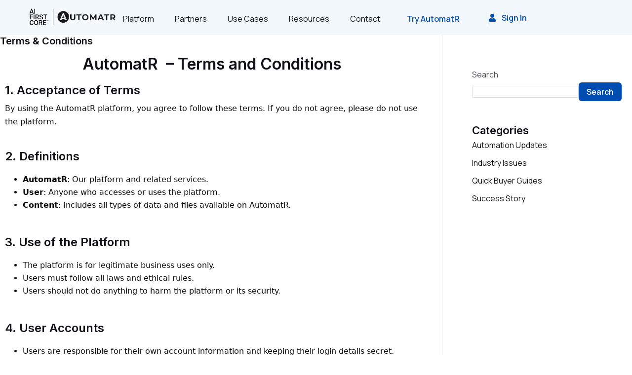

--- FILE ---
content_type: text/html; charset=UTF-8
request_url: https://automatr.tech/terms-conditions/
body_size: 50876
content:
<!DOCTYPE html>
<html lang="en-US">
<head>
<meta charset="UTF-8">
<meta name="viewport" content="width=device-width, initial-scale=1">
	 <link rel="profile" href="https://gmpg.org/xfn/11"> 
	 <meta name='robots' content='index, follow, max-image-preview:large, max-snippet:-1, max-video-preview:-1' />

	<!-- This site is optimized with the Yoast SEO plugin v21.0 - https://yoast.com/wordpress/plugins/seo/ -->
	<title>Terms &amp; Conditions - AutomatR</title>
	<link rel="canonical" href="https://automatr.tech/terms-conditions/" />
	<meta property="og:locale" content="en_US" />
	<meta property="og:type" content="article" />
	<meta property="og:title" content="Terms &amp; Conditions - AutomatR" />
	<meta property="og:description" content="AutomatR  &#8211; Terms and Conditions 1. Acceptance of Terms By using the AutomatR platform, you agree to follow these terms. [&hellip;]" />
	<meta property="og:url" content="https://automatr.tech/terms-conditions/" />
	<meta property="og:site_name" content="AutomatR" />
	<meta property="article:modified_time" content="2024-05-08T14:28:09+00:00" />
	<meta name="twitter:card" content="summary_large_image" />
	<meta name="twitter:label1" content="Est. reading time" />
	<meta name="twitter:data1" content="2 minutes" />
	<script type="application/ld+json" class="yoast-schema-graph">{"@context":"https://schema.org","@graph":[{"@type":"WebPage","@id":"https://automatr.tech/terms-conditions/","url":"https://automatr.tech/terms-conditions/","name":"Terms &amp; Conditions - AutomatR","isPartOf":{"@id":"https://automatr.tech/#website"},"datePublished":"2023-10-16T12:22:24+00:00","dateModified":"2024-05-08T14:28:09+00:00","breadcrumb":{"@id":"https://automatr.tech/terms-conditions/#breadcrumb"},"inLanguage":"en-US","potentialAction":[{"@type":"ReadAction","target":["https://automatr.tech/terms-conditions/"]}]},{"@type":"BreadcrumbList","@id":"https://automatr.tech/terms-conditions/#breadcrumb","itemListElement":[{"@type":"ListItem","position":1,"name":"Home","item":"https://automatr.tech/"},{"@type":"ListItem","position":2,"name":"Terms &amp; Conditions"}]},{"@type":"WebSite","@id":"https://automatr.tech/#website","url":"https://automatr.tech/","name":"AutomatR","description":"AI FIRST CORE","publisher":{"@id":"https://automatr.tech/#organization"},"potentialAction":[{"@type":"SearchAction","target":{"@type":"EntryPoint","urlTemplate":"https://automatr.tech/?s={search_term_string}"},"query-input":"required name=search_term_string"}],"inLanguage":"en-US"},{"@type":"Organization","@id":"https://automatr.tech/#organization","name":"AutomatR","url":"https://automatr.tech/","logo":{"@type":"ImageObject","inLanguage":"en-US","@id":"https://automatr.tech/#/schema/logo/image/","url":"https://automatr.tech/wp-content/uploads/2024/02/aut-logo-3.png","contentUrl":"https://automatr.tech/wp-content/uploads/2024/02/aut-logo-3.png","width":533,"height":116,"caption":"AutomatR"},"image":{"@id":"https://automatr.tech/#/schema/logo/image/"}}]}</script>
	<!-- / Yoast SEO plugin. -->


<link rel='dns-prefetch' href='//fonts.googleapis.com' />
<link rel="alternate" type="application/rss+xml" title="AutomatR &raquo; Feed" href="https://automatr.tech/feed/" />
<link rel="alternate" type="application/rss+xml" title="AutomatR &raquo; Comments Feed" href="https://automatr.tech/comments/feed/" />
<script>
window._wpemojiSettings = {"baseUrl":"https:\/\/s.w.org\/images\/core\/emoji\/14.0.0\/72x72\/","ext":".png","svgUrl":"https:\/\/s.w.org\/images\/core\/emoji\/14.0.0\/svg\/","svgExt":".svg","source":{"concatemoji":"https:\/\/automatr.tech\/wp-includes\/js\/wp-emoji-release.min.js?ver=6.4.3"}};
/*! This file is auto-generated */
!function(i,n){var o,s,e;function c(e){try{var t={supportTests:e,timestamp:(new Date).valueOf()};sessionStorage.setItem(o,JSON.stringify(t))}catch(e){}}function p(e,t,n){e.clearRect(0,0,e.canvas.width,e.canvas.height),e.fillText(t,0,0);var t=new Uint32Array(e.getImageData(0,0,e.canvas.width,e.canvas.height).data),r=(e.clearRect(0,0,e.canvas.width,e.canvas.height),e.fillText(n,0,0),new Uint32Array(e.getImageData(0,0,e.canvas.width,e.canvas.height).data));return t.every(function(e,t){return e===r[t]})}function u(e,t,n){switch(t){case"flag":return n(e,"\ud83c\udff3\ufe0f\u200d\u26a7\ufe0f","\ud83c\udff3\ufe0f\u200b\u26a7\ufe0f")?!1:!n(e,"\ud83c\uddfa\ud83c\uddf3","\ud83c\uddfa\u200b\ud83c\uddf3")&&!n(e,"\ud83c\udff4\udb40\udc67\udb40\udc62\udb40\udc65\udb40\udc6e\udb40\udc67\udb40\udc7f","\ud83c\udff4\u200b\udb40\udc67\u200b\udb40\udc62\u200b\udb40\udc65\u200b\udb40\udc6e\u200b\udb40\udc67\u200b\udb40\udc7f");case"emoji":return!n(e,"\ud83e\udef1\ud83c\udffb\u200d\ud83e\udef2\ud83c\udfff","\ud83e\udef1\ud83c\udffb\u200b\ud83e\udef2\ud83c\udfff")}return!1}function f(e,t,n){var r="undefined"!=typeof WorkerGlobalScope&&self instanceof WorkerGlobalScope?new OffscreenCanvas(300,150):i.createElement("canvas"),a=r.getContext("2d",{willReadFrequently:!0}),o=(a.textBaseline="top",a.font="600 32px Arial",{});return e.forEach(function(e){o[e]=t(a,e,n)}),o}function t(e){var t=i.createElement("script");t.src=e,t.defer=!0,i.head.appendChild(t)}"undefined"!=typeof Promise&&(o="wpEmojiSettingsSupports",s=["flag","emoji"],n.supports={everything:!0,everythingExceptFlag:!0},e=new Promise(function(e){i.addEventListener("DOMContentLoaded",e,{once:!0})}),new Promise(function(t){var n=function(){try{var e=JSON.parse(sessionStorage.getItem(o));if("object"==typeof e&&"number"==typeof e.timestamp&&(new Date).valueOf()<e.timestamp+604800&&"object"==typeof e.supportTests)return e.supportTests}catch(e){}return null}();if(!n){if("undefined"!=typeof Worker&&"undefined"!=typeof OffscreenCanvas&&"undefined"!=typeof URL&&URL.createObjectURL&&"undefined"!=typeof Blob)try{var e="postMessage("+f.toString()+"("+[JSON.stringify(s),u.toString(),p.toString()].join(",")+"));",r=new Blob([e],{type:"text/javascript"}),a=new Worker(URL.createObjectURL(r),{name:"wpTestEmojiSupports"});return void(a.onmessage=function(e){c(n=e.data),a.terminate(),t(n)})}catch(e){}c(n=f(s,u,p))}t(n)}).then(function(e){for(var t in e)n.supports[t]=e[t],n.supports.everything=n.supports.everything&&n.supports[t],"flag"!==t&&(n.supports.everythingExceptFlag=n.supports.everythingExceptFlag&&n.supports[t]);n.supports.everythingExceptFlag=n.supports.everythingExceptFlag&&!n.supports.flag,n.DOMReady=!1,n.readyCallback=function(){n.DOMReady=!0}}).then(function(){return e}).then(function(){var e;n.supports.everything||(n.readyCallback(),(e=n.source||{}).concatemoji?t(e.concatemoji):e.wpemoji&&e.twemoji&&(t(e.twemoji),t(e.wpemoji)))}))}((window,document),window._wpemojiSettings);
</script>
<link rel='stylesheet' id='astra-theme-css-css' href='https://automatr.tech/wp-content/themes/astra/assets/css/minified/main.min.css?ver=4.6.5' media='all' />
<style id='astra-theme-css-inline-css'>
:root{--ast-container-default-xlg-padding:6.67em;--ast-container-default-lg-padding:5.67em;--ast-container-default-slg-padding:4.34em;--ast-container-default-md-padding:3.34em;--ast-container-default-sm-padding:6.67em;--ast-container-default-xs-padding:2.4em;--ast-container-default-xxs-padding:1.4em;--ast-code-block-background:#EEEEEE;--ast-comment-inputs-background:#FAFAFA;--ast-normal-container-width:1200px;--ast-narrow-container-width:750px;--ast-blog-title-font-weight:normal;--ast-blog-meta-weight:inherit;}html{font-size:100%;}a,.page-title{color:var(--ast-global-color-2);}a:hover,a:focus{color:#004cb1;}body,button,input,select,textarea,.ast-button,.ast-custom-button{font-family:'Manrope',sans-serif;font-weight:400;font-size:16px;font-size:1rem;line-height:var(--ast-body-line-height,1.65em);}blockquote{color:var(--ast-global-color-3);}p,.entry-content p{margin-bottom:0.5em;}h1,.entry-content h1,h2,.entry-content h2,h3,.entry-content h3,h4,.entry-content h4,h5,.entry-content h5,h6,.entry-content h6,.site-title,.site-title a{font-family:'Inter',sans-serif;font-weight:600;}.site-title{font-size:35px;font-size:2.1875rem;display:none;}header .custom-logo-link img{max-width:200px;}.astra-logo-svg{width:200px;}.site-header .site-description{font-size:15px;font-size:0.9375rem;display:none;}.entry-title{font-size:20px;font-size:1.25rem;}.archive .ast-article-post .ast-article-inner,.blog .ast-article-post .ast-article-inner,.archive .ast-article-post .ast-article-inner:hover,.blog .ast-article-post .ast-article-inner:hover{border-top-left-radius:15px;border-top-right-radius:15px;border-bottom-right-radius:15px;border-bottom-left-radius:15px;overflow:hidden;}h1,.entry-content h1{font-size:64px;font-size:4rem;font-weight:600;font-family:'Inter',sans-serif;line-height:1.1em;}h2,.entry-content h2{font-size:48px;font-size:3rem;font-weight:600;font-family:'Inter',sans-serif;line-height:1.3em;}h3,.entry-content h3{font-size:32px;font-size:2rem;font-weight:600;font-family:'Inter',sans-serif;line-height:1.3em;}h4,.entry-content h4{font-size:24px;font-size:1.5rem;line-height:1.2em;font-weight:600;font-family:'Inter',sans-serif;}h5,.entry-content h5{font-size:20px;font-size:1.25rem;line-height:1.2em;font-weight:600;font-family:'Inter',sans-serif;}h6,.entry-content h6{font-size:14px;font-size:0.875rem;line-height:1em;font-weight:600;font-family:'Inter',sans-serif;text-transform:uppercase;}::selection{background-color:#004cb1;color:#ffffff;}body,h1,.entry-title a,.entry-content h1,h2,.entry-content h2,h3,.entry-content h3,h4,.entry-content h4,h5,.entry-content h5,h6,.entry-content h6{color:var(--ast-global-color-3);}.tagcloud a:hover,.tagcloud a:focus,.tagcloud a.current-item{color:#ffffff;border-color:var(--ast-global-color-2);background-color:var(--ast-global-color-2);}input:focus,input[type="text"]:focus,input[type="email"]:focus,input[type="url"]:focus,input[type="password"]:focus,input[type="reset"]:focus,input[type="search"]:focus,textarea:focus{border-color:var(--ast-global-color-2);}input[type="radio"]:checked,input[type=reset],input[type="checkbox"]:checked,input[type="checkbox"]:hover:checked,input[type="checkbox"]:focus:checked,input[type=range]::-webkit-slider-thumb{border-color:var(--ast-global-color-2);background-color:var(--ast-global-color-2);box-shadow:none;}.site-footer a:hover + .post-count,.site-footer a:focus + .post-count{background:var(--ast-global-color-2);border-color:var(--ast-global-color-2);}.single .nav-links .nav-previous,.single .nav-links .nav-next{color:var(--ast-global-color-2);}.entry-meta,.entry-meta *{line-height:1.45;color:var(--ast-global-color-2);}.entry-meta a:not(.ast-button):hover,.entry-meta a:not(.ast-button):hover *,.entry-meta a:not(.ast-button):focus,.entry-meta a:not(.ast-button):focus *,.page-links > .page-link,.page-links .page-link:hover,.post-navigation a:hover{color:#004cb1;}#cat option,.secondary .calendar_wrap thead a,.secondary .calendar_wrap thead a:visited{color:var(--ast-global-color-2);}.secondary .calendar_wrap #today,.ast-progress-val span{background:var(--ast-global-color-2);}.secondary a:hover + .post-count,.secondary a:focus + .post-count{background:var(--ast-global-color-2);border-color:var(--ast-global-color-2);}.calendar_wrap #today > a{color:#ffffff;}.page-links .page-link,.single .post-navigation a{color:var(--ast-global-color-2);}.ast-search-menu-icon .search-form button.search-submit{padding:0 4px;}.ast-search-menu-icon form.search-form{padding-right:0;}.ast-search-menu-icon.slide-search input.search-field{width:0;}.ast-header-search .ast-search-menu-icon.ast-dropdown-active .search-form,.ast-header-search .ast-search-menu-icon.ast-dropdown-active .search-field:focus{transition:all 0.2s;}.search-form input.search-field:focus{outline:none;}.ast-archive-title{color:var(--ast-global-color-2);}.wp-block-latest-posts > li > a{color:var(--ast-global-color-2);}.widget-title,.widget .wp-block-heading{font-size:22px;font-size:1.375rem;color:var(--ast-global-color-2);}.single .ast-author-details .author-title{color:#004cb1;}#secondary,#secondary button,#secondary input,#secondary select,#secondary textarea{font-size:16px;font-size:1rem;}.ast-search-menu-icon.slide-search a:focus-visible:focus-visible,.astra-search-icon:focus-visible,#close:focus-visible,a:focus-visible,.ast-menu-toggle:focus-visible,.site .skip-link:focus-visible,.wp-block-loginout input:focus-visible,.wp-block-search.wp-block-search__button-inside .wp-block-search__inside-wrapper,.ast-header-navigation-arrow:focus-visible,.woocommerce .wc-proceed-to-checkout > .checkout-button:focus-visible,.woocommerce .woocommerce-MyAccount-navigation ul li a:focus-visible,.ast-orders-table__row .ast-orders-table__cell:focus-visible,.woocommerce .woocommerce-order-details .order-again > .button:focus-visible,.woocommerce .woocommerce-message a.button.wc-forward:focus-visible,.woocommerce #minus_qty:focus-visible,.woocommerce #plus_qty:focus-visible,a#ast-apply-coupon:focus-visible,.woocommerce .woocommerce-info a:focus-visible,.woocommerce .astra-shop-summary-wrap a:focus-visible,.woocommerce a.wc-forward:focus-visible,#ast-apply-coupon:focus-visible,.woocommerce-js .woocommerce-mini-cart-item a.remove:focus-visible,#close:focus-visible,.button.search-submit:focus-visible,#search_submit:focus,.normal-search:focus-visible{outline-style:dotted;outline-color:inherit;outline-width:thin;}input:focus,input[type="text"]:focus,input[type="email"]:focus,input[type="url"]:focus,input[type="password"]:focus,input[type="reset"]:focus,input[type="search"]:focus,input[type="number"]:focus,textarea:focus,.wp-block-search__input:focus,[data-section="section-header-mobile-trigger"] .ast-button-wrap .ast-mobile-menu-trigger-minimal:focus,.ast-mobile-popup-drawer.active .menu-toggle-close:focus,.woocommerce-ordering select.orderby:focus,#ast-scroll-top:focus,#coupon_code:focus,.woocommerce-page #comment:focus,.woocommerce #reviews #respond input#submit:focus,.woocommerce a.add_to_cart_button:focus,.woocommerce .button.single_add_to_cart_button:focus,.woocommerce .woocommerce-cart-form button:focus,.woocommerce .woocommerce-cart-form__cart-item .quantity .qty:focus,.woocommerce .woocommerce-billing-fields .woocommerce-billing-fields__field-wrapper .woocommerce-input-wrapper > .input-text:focus,.woocommerce #order_comments:focus,.woocommerce #place_order:focus,.woocommerce .woocommerce-address-fields .woocommerce-address-fields__field-wrapper .woocommerce-input-wrapper > .input-text:focus,.woocommerce .woocommerce-MyAccount-content form button:focus,.woocommerce .woocommerce-MyAccount-content .woocommerce-EditAccountForm .woocommerce-form-row .woocommerce-Input.input-text:focus,.woocommerce .ast-woocommerce-container .woocommerce-pagination ul.page-numbers li a:focus,body #content .woocommerce form .form-row .select2-container--default .select2-selection--single:focus,#ast-coupon-code:focus,.woocommerce.woocommerce-js .quantity input[type=number]:focus,.woocommerce-js .woocommerce-mini-cart-item .quantity input[type=number]:focus,.woocommerce p#ast-coupon-trigger:focus{border-style:dotted;border-color:inherit;border-width:thin;}input{outline:none;}.ast-logo-title-inline .site-logo-img{padding-right:1em;}.site-logo-img img{ transition:all 0.2s linear;}body .ast-oembed-container *{position:absolute;top:0;width:100%;height:100%;left:0;}body .wp-block-embed-pocket-casts .ast-oembed-container *{position:unset;}.ast-single-post-featured-section + article {margin-top: 2em;}.site-content .ast-single-post-featured-section img {width: 100%;overflow: hidden;object-fit: cover;}.site > .ast-single-related-posts-container {margin-top: 0;}@media (min-width: 922px) {.ast-desktop .ast-container--narrow {max-width: var(--ast-narrow-container-width);margin: 0 auto;}}.ast-page-builder-template .hentry {margin: 0;}.ast-page-builder-template .site-content > .ast-container {max-width: 100%;padding: 0;}.ast-page-builder-template .site .site-content #primary {padding: 0;margin: 0;}.ast-page-builder-template .no-results {text-align: center;margin: 4em auto;}.ast-page-builder-template .ast-pagination {padding: 2em;}.ast-page-builder-template .entry-header.ast-no-title.ast-no-thumbnail {margin-top: 0;}.ast-page-builder-template .entry-header.ast-header-without-markup {margin-top: 0;margin-bottom: 0;}.ast-page-builder-template .entry-header.ast-no-title.ast-no-meta {margin-bottom: 0;}.ast-page-builder-template.single .post-navigation {padding-bottom: 2em;}.ast-page-builder-template.single-post .site-content > .ast-container {max-width: 100%;}.ast-page-builder-template .entry-header {margin-top: 4em;margin-left: auto;margin-right: auto;padding-left: 20px;padding-right: 20px;}.single.ast-page-builder-template .entry-header {padding-left: 20px;padding-right: 20px;}.ast-page-builder-template .ast-archive-description {margin: 4em auto 0;padding-left: 20px;padding-right: 20px;}#secondary {margin: 4em 0 2.5em;word-break: break-word;line-height: 2;}#secondary li {margin-bottom: 0.25em;}#secondary li:last-child {margin-bottom: 0;}@media (max-width: 768px) {.js_active .ast-plain-container.ast-single-post #secondary {margin-top: 1.5em;}}.ast-separate-container.ast-two-container #secondary .widget {background-color: #fff;padding: 2em;margin-bottom: 2em;}@media (min-width: 993px) {.ast-left-sidebar #secondary {padding-right: 60px;}.ast-right-sidebar #secondary {padding-left: 60px;}}@media (max-width: 993px) {.ast-right-sidebar #secondary {padding-left: 30px;}.ast-left-sidebar #secondary {padding-right: 30px;}}@media (max-width:921px){#ast-desktop-header{display:none;}}@media (min-width:922px){#ast-mobile-header{display:none;}}.wp-block-buttons.aligncenter{justify-content:center;}@media (max-width:921px){.ast-theme-transparent-header #primary,.ast-theme-transparent-header #secondary{padding:0;}}@media (max-width:921px){.ast-plain-container.ast-no-sidebar #primary{padding:0;}}.ast-plain-container.ast-no-sidebar #primary{margin-top:0;margin-bottom:0;}.wp-block-button.is-style-outline .wp-block-button__link{border-color:var(--ast-global-color-0);}div.wp-block-button.is-style-outline > .wp-block-button__link:not(.has-text-color),div.wp-block-button.wp-block-button__link.is-style-outline:not(.has-text-color){color:var(--ast-global-color-0);}.wp-block-button.is-style-outline .wp-block-button__link:hover,.wp-block-buttons .wp-block-button.is-style-outline .wp-block-button__link:focus,.wp-block-buttons .wp-block-button.is-style-outline > .wp-block-button__link:not(.has-text-color):hover,.wp-block-buttons .wp-block-button.wp-block-button__link.is-style-outline:not(.has-text-color):hover{color:var(--ast-global-color-5);background-color:var(--ast-global-color-1);border-color:var(--ast-global-color-1);}.post-page-numbers.current .page-link,.ast-pagination .page-numbers.current{color:#ffffff;border-color:#004cb1;background-color:#004cb1;}.wp-block-button.is-style-outline .wp-block-button__link.wp-element-button,.ast-outline-button{border-color:var(--ast-global-color-0);font-family:inherit;font-weight:600;font-size:16px;font-size:1rem;line-height:1em;border-top-left-radius:6px;border-top-right-radius:6px;border-bottom-right-radius:6px;border-bottom-left-radius:6px;}.wp-block-buttons .wp-block-button.is-style-outline > .wp-block-button__link:not(.has-text-color),.wp-block-buttons .wp-block-button.wp-block-button__link.is-style-outline:not(.has-text-color),.ast-outline-button{color:var(--ast-global-color-0);}.wp-block-button.is-style-outline .wp-block-button__link:hover,.wp-block-buttons .wp-block-button.is-style-outline .wp-block-button__link:focus,.wp-block-buttons .wp-block-button.is-style-outline > .wp-block-button__link:not(.has-text-color):hover,.wp-block-buttons .wp-block-button.wp-block-button__link.is-style-outline:not(.has-text-color):hover,.ast-outline-button:hover,.ast-outline-button:focus,.wp-block-uagb-buttons-child .uagb-buttons-repeater.ast-outline-button:hover,.wp-block-uagb-buttons-child .uagb-buttons-repeater.ast-outline-button:focus{color:var(--ast-global-color-5);background-color:var(--ast-global-color-1);border-color:var(--ast-global-color-1);}.wp-block-button .wp-block-button__link.wp-element-button.is-style-outline:not(.has-background),.wp-block-button.is-style-outline>.wp-block-button__link.wp-element-button:not(.has-background),.ast-outline-button{background-color:var(--ast-global-color-0);}@media (max-width:921px){.wp-block-button.is-style-outline .wp-block-button__link.wp-element-button,.ast-outline-button{font-size:15px;font-size:0.9375rem;}}@media (max-width:544px){.wp-block-button.is-style-outline .wp-block-button__link.wp-element-button,.ast-outline-button{font-size:14px;font-size:0.875rem;}}.entry-content[ast-blocks-layout] > figure{margin-bottom:1em;}h1.widget-title{font-weight:600;}h2.widget-title{font-weight:600;}h3.widget-title{font-weight:600;}@media (max-width:921px){.ast-separate-container #primary,.ast-separate-container #secondary{padding:1.5em 0;}#primary,#secondary{padding:1.5em 0;margin:0;}.ast-left-sidebar #content > .ast-container{display:flex;flex-direction:column-reverse;width:100%;}.ast-separate-container .ast-article-post,.ast-separate-container .ast-article-single{padding:1.5em 2.14em;}.ast-author-box img.avatar{margin:20px 0 0 0;}}@media (max-width:921px){#secondary.secondary{padding-top:0;}.ast-separate-container.ast-right-sidebar #secondary{padding-left:1em;padding-right:1em;}.ast-separate-container.ast-two-container #secondary{padding-left:0;padding-right:0;}.ast-page-builder-template .entry-header #secondary,.ast-page-builder-template #secondary{margin-top:1.5em;}}@media (max-width:921px){.ast-right-sidebar #primary{padding-right:0;}.ast-page-builder-template.ast-left-sidebar #secondary,.ast-page-builder-template.ast-right-sidebar #secondary{padding-right:20px;padding-left:20px;}.ast-right-sidebar #secondary,.ast-left-sidebar #primary{padding-left:0;}.ast-left-sidebar #secondary{padding-right:0;}}@media (min-width:922px){.ast-separate-container.ast-right-sidebar #primary,.ast-separate-container.ast-left-sidebar #primary{border:0;}.search-no-results.ast-separate-container #primary{margin-bottom:4em;}}@media (min-width:922px){.ast-right-sidebar #primary{border-right:1px solid var(--ast-border-color);}.ast-left-sidebar #primary{border-left:1px solid var(--ast-border-color);}.ast-right-sidebar #secondary{border-left:1px solid var(--ast-border-color);margin-left:-1px;}.ast-left-sidebar #secondary{border-right:1px solid var(--ast-border-color);margin-right:-1px;}.ast-separate-container.ast-two-container.ast-right-sidebar #secondary{padding-left:30px;padding-right:0;}.ast-separate-container.ast-two-container.ast-left-sidebar #secondary{padding-right:30px;padding-left:0;}.ast-separate-container.ast-right-sidebar #secondary,.ast-separate-container.ast-left-sidebar #secondary{border:0;margin-left:auto;margin-right:auto;}.ast-separate-container.ast-two-container #secondary .widget:last-child{margin-bottom:0;}}.elementor-button-wrapper .elementor-button{border-style:solid;text-decoration:none;border-top-width:0;border-right-width:0;border-left-width:0;border-bottom-width:0;}body .elementor-button.elementor-size-sm,body .elementor-button.elementor-size-xs,body .elementor-button.elementor-size-md,body .elementor-button.elementor-size-lg,body .elementor-button.elementor-size-xl,body .elementor-button{border-top-left-radius:6px;border-top-right-radius:6px;border-bottom-right-radius:6px;border-bottom-left-radius:6px;padding-top:18px;padding-right:18px;padding-bottom:18px;padding-left:18px;}@media (max-width:921px){.elementor-button-wrapper .elementor-button.elementor-size-sm,.elementor-button-wrapper .elementor-button.elementor-size-xs,.elementor-button-wrapper .elementor-button.elementor-size-md,.elementor-button-wrapper .elementor-button.elementor-size-lg,.elementor-button-wrapper .elementor-button.elementor-size-xl,.elementor-button-wrapper .elementor-button{padding-top:14px;padding-right:14px;padding-bottom:14px;padding-left:14px;}}@media (max-width:544px){.elementor-button-wrapper .elementor-button.elementor-size-sm,.elementor-button-wrapper .elementor-button.elementor-size-xs,.elementor-button-wrapper .elementor-button.elementor-size-md,.elementor-button-wrapper .elementor-button.elementor-size-lg,.elementor-button-wrapper .elementor-button.elementor-size-xl,.elementor-button-wrapper .elementor-button{padding-top:12px;padding-right:12px;padding-bottom:12px;padding-left:12px;}}.elementor-button-wrapper .elementor-button{border-color:var(--ast-global-color-0);background-color:var(--ast-global-color-0);}.elementor-button-wrapper .elementor-button:hover,.elementor-button-wrapper .elementor-button:focus{color:var(--ast-global-color-5);background-color:var(--ast-global-color-1);border-color:var(--ast-global-color-1);}.wp-block-button .wp-block-button__link ,.elementor-button-wrapper .elementor-button,.elementor-button-wrapper .elementor-button:visited{color:var(--ast-global-color-5);}.elementor-button-wrapper .elementor-button{font-weight:600;font-size:16px;font-size:1rem;line-height:1em;}body .elementor-button.elementor-size-sm,body .elementor-button.elementor-size-xs,body .elementor-button.elementor-size-md,body .elementor-button.elementor-size-lg,body .elementor-button.elementor-size-xl,body .elementor-button{font-size:16px;font-size:1rem;}.wp-block-button .wp-block-button__link:hover,.wp-block-button .wp-block-button__link:focus{color:var(--ast-global-color-5);background-color:var(--ast-global-color-1);border-color:var(--ast-global-color-1);}.elementor-widget-heading h1.elementor-heading-title{line-height:1.1em;}.elementor-widget-heading h2.elementor-heading-title{line-height:1.3em;}.elementor-widget-heading h3.elementor-heading-title{line-height:1.3em;}.elementor-widget-heading h4.elementor-heading-title{line-height:1.2em;}.elementor-widget-heading h5.elementor-heading-title{line-height:1.2em;}.elementor-widget-heading h6.elementor-heading-title{line-height:1em;}.wp-block-button .wp-block-button__link,.wp-block-search .wp-block-search__button,body .wp-block-file .wp-block-file__button{border-color:var(--ast-global-color-0);background-color:var(--ast-global-color-0);color:var(--ast-global-color-5);font-family:inherit;font-weight:600;line-height:1em;font-size:16px;font-size:1rem;border-top-left-radius:6px;border-top-right-radius:6px;border-bottom-right-radius:6px;border-bottom-left-radius:6px;padding-top:18px;padding-right:18px;padding-bottom:18px;padding-left:18px;}@media (max-width:921px){.wp-block-button .wp-block-button__link,.wp-block-search .wp-block-search__button,body .wp-block-file .wp-block-file__button{font-size:15px;font-size:0.9375rem;padding-top:14px;padding-right:14px;padding-bottom:14px;padding-left:14px;}}@media (max-width:544px){.wp-block-button .wp-block-button__link,.wp-block-search .wp-block-search__button,body .wp-block-file .wp-block-file__button{font-size:14px;font-size:0.875rem;padding-top:12px;padding-right:12px;padding-bottom:12px;padding-left:12px;}}.menu-toggle,button,.ast-button,.ast-custom-button,.button,input#submit,input[type="button"],input[type="submit"],input[type="reset"],form[CLASS*="wp-block-search__"].wp-block-search .wp-block-search__inside-wrapper .wp-block-search__button,body .wp-block-file .wp-block-file__button,.woocommerce-js a.button,.woocommerce button.button,.woocommerce .woocommerce-message a.button,.woocommerce #respond input#submit.alt,.woocommerce input.button.alt,.woocommerce input.button,.woocommerce input.button:disabled,.woocommerce input.button:disabled[disabled],.woocommerce input.button:disabled:hover,.woocommerce input.button:disabled[disabled]:hover,.woocommerce #respond input#submit,.woocommerce button.button.alt.disabled,.wc-block-grid__products .wc-block-grid__product .wp-block-button__link,.wc-block-grid__product-onsale,[CLASS*="wc-block"] button,.woocommerce-js .astra-cart-drawer .astra-cart-drawer-content .woocommerce-mini-cart__buttons .button:not(.checkout):not(.ast-continue-shopping),.woocommerce-js .astra-cart-drawer .astra-cart-drawer-content .woocommerce-mini-cart__buttons a.checkout,.woocommerce button.button.alt.disabled.wc-variation-selection-needed,[CLASS*="wc-block"] .wc-block-components-button{border-style:solid;border-top-width:0;border-right-width:0;border-left-width:0;border-bottom-width:0;color:var(--ast-global-color-5);border-color:var(--ast-global-color-0);background-color:var(--ast-global-color-0);padding-top:18px;padding-right:18px;padding-bottom:18px;padding-left:18px;font-family:inherit;font-weight:600;font-size:16px;font-size:1rem;line-height:1em;border-top-left-radius:6px;border-top-right-radius:6px;border-bottom-right-radius:6px;border-bottom-left-radius:6px;}button:focus,.menu-toggle:hover,button:hover,.ast-button:hover,.ast-custom-button:hover .button:hover,.ast-custom-button:hover ,input[type=reset]:hover,input[type=reset]:focus,input#submit:hover,input#submit:focus,input[type="button"]:hover,input[type="button"]:focus,input[type="submit"]:hover,input[type="submit"]:focus,form[CLASS*="wp-block-search__"].wp-block-search .wp-block-search__inside-wrapper .wp-block-search__button:hover,form[CLASS*="wp-block-search__"].wp-block-search .wp-block-search__inside-wrapper .wp-block-search__button:focus,body .wp-block-file .wp-block-file__button:hover,body .wp-block-file .wp-block-file__button:focus,.woocommerce-js a.button:hover,.woocommerce button.button:hover,.woocommerce .woocommerce-message a.button:hover,.woocommerce #respond input#submit:hover,.woocommerce #respond input#submit.alt:hover,.woocommerce input.button.alt:hover,.woocommerce input.button:hover,.woocommerce button.button.alt.disabled:hover,.wc-block-grid__products .wc-block-grid__product .wp-block-button__link:hover,[CLASS*="wc-block"] button:hover,.woocommerce-js .astra-cart-drawer .astra-cart-drawer-content .woocommerce-mini-cart__buttons .button:not(.checkout):not(.ast-continue-shopping):hover,.woocommerce-js .astra-cart-drawer .astra-cart-drawer-content .woocommerce-mini-cart__buttons a.checkout:hover,.woocommerce button.button.alt.disabled.wc-variation-selection-needed:hover,[CLASS*="wc-block"] .wc-block-components-button:hover,[CLASS*="wc-block"] .wc-block-components-button:focus{color:var(--ast-global-color-5);background-color:var(--ast-global-color-1);border-color:var(--ast-global-color-1);}@media (max-width:921px){.menu-toggle,button,.ast-button,.ast-custom-button,.button,input#submit,input[type="button"],input[type="submit"],input[type="reset"],form[CLASS*="wp-block-search__"].wp-block-search .wp-block-search__inside-wrapper .wp-block-search__button,body .wp-block-file .wp-block-file__button,.woocommerce-js a.button,.woocommerce button.button,.woocommerce .woocommerce-message a.button,.woocommerce #respond input#submit.alt,.woocommerce input.button.alt,.woocommerce input.button,.woocommerce input.button:disabled,.woocommerce input.button:disabled[disabled],.woocommerce input.button:disabled:hover,.woocommerce input.button:disabled[disabled]:hover,.woocommerce #respond input#submit,.woocommerce button.button.alt.disabled,.wc-block-grid__products .wc-block-grid__product .wp-block-button__link,.wc-block-grid__product-onsale,[CLASS*="wc-block"] button,.woocommerce-js .astra-cart-drawer .astra-cart-drawer-content .woocommerce-mini-cart__buttons .button:not(.checkout):not(.ast-continue-shopping),.woocommerce-js .astra-cart-drawer .astra-cart-drawer-content .woocommerce-mini-cart__buttons a.checkout,.woocommerce button.button.alt.disabled.wc-variation-selection-needed,[CLASS*="wc-block"] .wc-block-components-button{padding-top:14px;padding-right:14px;padding-bottom:14px;padding-left:14px;font-size:15px;font-size:0.9375rem;}}@media (max-width:544px){.menu-toggle,button,.ast-button,.ast-custom-button,.button,input#submit,input[type="button"],input[type="submit"],input[type="reset"],form[CLASS*="wp-block-search__"].wp-block-search .wp-block-search__inside-wrapper .wp-block-search__button,body .wp-block-file .wp-block-file__button,.woocommerce-js a.button,.woocommerce button.button,.woocommerce .woocommerce-message a.button,.woocommerce #respond input#submit.alt,.woocommerce input.button.alt,.woocommerce input.button,.woocommerce input.button:disabled,.woocommerce input.button:disabled[disabled],.woocommerce input.button:disabled:hover,.woocommerce input.button:disabled[disabled]:hover,.woocommerce #respond input#submit,.woocommerce button.button.alt.disabled,.wc-block-grid__products .wc-block-grid__product .wp-block-button__link,.wc-block-grid__product-onsale,[CLASS*="wc-block"] button,.woocommerce-js .astra-cart-drawer .astra-cart-drawer-content .woocommerce-mini-cart__buttons .button:not(.checkout):not(.ast-continue-shopping),.woocommerce-js .astra-cart-drawer .astra-cart-drawer-content .woocommerce-mini-cart__buttons a.checkout,.woocommerce button.button.alt.disabled.wc-variation-selection-needed,[CLASS*="wc-block"] .wc-block-components-button{padding-top:12px;padding-right:12px;padding-bottom:12px;padding-left:12px;font-size:14px;font-size:0.875rem;}}@media (max-width:921px){.menu-toggle,button,.ast-button,.button,input#submit,input[type="button"],input[type="submit"],input[type="reset"]{font-size:15px;font-size:0.9375rem;}.ast-mobile-header-stack .main-header-bar .ast-search-menu-icon{display:inline-block;}.ast-header-break-point.ast-header-custom-item-outside .ast-mobile-header-stack .main-header-bar .ast-search-icon{margin:0;}.ast-comment-avatar-wrap img{max-width:2.5em;}.ast-comment-meta{padding:0 1.8888em 1.3333em;}.ast-separate-container .ast-comment-list li.depth-1{padding:1.5em 2.14em;}.ast-separate-container .comment-respond{padding:2em 2.14em;}}@media (min-width:544px){.ast-container{max-width:100%;}}@media (max-width:544px){.ast-separate-container .ast-article-post,.ast-separate-container .ast-article-single,.ast-separate-container .comments-title,.ast-separate-container .ast-archive-description{padding:1.5em 1em;}.ast-separate-container #content .ast-container{padding-left:0.54em;padding-right:0.54em;}.ast-separate-container .ast-comment-list .bypostauthor{padding:.5em;}.ast-search-menu-icon.ast-dropdown-active .search-field{width:170px;}.menu-toggle,button,.ast-button,.button,input#submit,input[type="button"],input[type="submit"],input[type="reset"]{font-size:14px;font-size:0.875rem;}.ast-separate-container #secondary{padding-top:0;}.ast-separate-container.ast-two-container #secondary .widget{margin-bottom:1.5em;padding-left:1em;padding-right:1em;}}@media (min-width:545px){.ast-page-builder-template .comments-area,.single.ast-page-builder-template .entry-header,.single.ast-page-builder-template .post-navigation,.single.ast-page-builder-template .ast-single-related-posts-container{max-width:1240px;margin-left:auto;margin-right:auto;}}.ast-separate-container{background-color:var(--ast-global-color-5);;background-image:none;;}@media (max-width:921px){.widget-title{font-size:21px;font-size:1.4rem;}body,button,input,select,textarea,.ast-button,.ast-custom-button{font-size:15px;font-size:0.9375rem;}#secondary,#secondary button,#secondary input,#secondary select,#secondary textarea{font-size:15px;font-size:0.9375rem;}.site-title{display:none;}.site-header .site-description{display:none;}h1,.entry-content h1{font-size:48px;}h2,.entry-content h2{font-size:36px;}h3,.entry-content h3{font-size:28px;}h4,.entry-content h4{font-size:22px;font-size:1.375rem;}h5,.entry-content h5{font-size:18px;font-size:1.125rem;}h6,.entry-content h6{font-size:14px;font-size:0.875rem;}.astra-logo-svg{width:128px;}header .custom-logo-link img,.ast-header-break-point .site-logo-img .custom-mobile-logo-link img{max-width:128px;}}@media (max-width:544px){.widget-title{font-size:20px;font-size:1.4285714285714rem;}body,button,input,select,textarea,.ast-button,.ast-custom-button{font-size:14px;font-size:0.875rem;}#secondary,#secondary button,#secondary input,#secondary select,#secondary textarea{font-size:14px;font-size:0.875rem;}.site-title{display:none;}.site-header .site-description{display:none;}h1,.entry-content h1{font-size:36px;}h2,.entry-content h2{font-size:30px;}h3,.entry-content h3{font-size:24px;}h4,.entry-content h4{font-size:20px;font-size:1.25rem;}h5,.entry-content h5{font-size:16px;font-size:1rem;}h6,.entry-content h6{font-size:13px;font-size:0.8125rem;}header .custom-logo-link img,.ast-header-break-point .site-branding img,.ast-header-break-point .custom-logo-link img{max-width:112px;}.astra-logo-svg{width:112px;}.astra-logo-svg:not(.sticky-custom-logo .astra-logo-svg,.transparent-custom-logo .astra-logo-svg,.advanced-header-logo .astra-logo-svg){height:12px;}.ast-header-break-point .site-logo-img .custom-mobile-logo-link img{max-width:112px;}}@media (max-width:544px){html{font-size:100%;}}@media (min-width:922px){.ast-container{max-width:1240px;}}@media (min-width:922px){.site-content .ast-container{display:flex;}}@media (max-width:921px){.site-content .ast-container{flex-direction:column;}}@media (min-width:922px){.single-post .site-content > .ast-container{max-width:900px;}}@media (min-width:922px){.main-header-menu .sub-menu .menu-item.ast-left-align-sub-menu:hover > .sub-menu,.main-header-menu .sub-menu .menu-item.ast-left-align-sub-menu.focus > .sub-menu{margin-left:-0px;}}.ast-theme-transparent-header [data-section="section-header-mobile-trigger"] .ast-button-wrap .ast-mobile-menu-trigger-minimal{background:transparent;}.footer-widget-area[data-section^="section-fb-html-"] .ast-builder-html-element{text-align:center;}.wp-block-file {display: flex;align-items: center;flex-wrap: wrap;justify-content: space-between;}.wp-block-pullquote {border: none;}.wp-block-pullquote blockquote::before {content: "\201D";font-family: "Helvetica",sans-serif;display: flex;transform: rotate( 180deg );font-size: 6rem;font-style: normal;line-height: 1;font-weight: bold;align-items: center;justify-content: center;}.has-text-align-right > blockquote::before {justify-content: flex-start;}.has-text-align-left > blockquote::before {justify-content: flex-end;}figure.wp-block-pullquote.is-style-solid-color blockquote {max-width: 100%;text-align: inherit;}html body {--wp--custom--ast-default-block-top-padding: 3em;--wp--custom--ast-default-block-right-padding: 3em;--wp--custom--ast-default-block-bottom-padding: 3em;--wp--custom--ast-default-block-left-padding: 3em;--wp--custom--ast-container-width: 1200px;--wp--custom--ast-content-width-size: 1200px;--wp--custom--ast-wide-width-size: calc(1200px + var(--wp--custom--ast-default-block-left-padding) + var(--wp--custom--ast-default-block-right-padding));}.ast-narrow-container {--wp--custom--ast-content-width-size: 750px;--wp--custom--ast-wide-width-size: 750px;}@media(max-width: 921px) {html body {--wp--custom--ast-default-block-top-padding: 3em;--wp--custom--ast-default-block-right-padding: 2em;--wp--custom--ast-default-block-bottom-padding: 3em;--wp--custom--ast-default-block-left-padding: 2em;}}@media(max-width: 544px) {html body {--wp--custom--ast-default-block-top-padding: 3em;--wp--custom--ast-default-block-right-padding: 1.5em;--wp--custom--ast-default-block-bottom-padding: 3em;--wp--custom--ast-default-block-left-padding: 1.5em;}}.entry-content > .wp-block-group,.entry-content > .wp-block-cover,.entry-content > .wp-block-columns {padding-top: var(--wp--custom--ast-default-block-top-padding);padding-right: var(--wp--custom--ast-default-block-right-padding);padding-bottom: var(--wp--custom--ast-default-block-bottom-padding);padding-left: var(--wp--custom--ast-default-block-left-padding);}.ast-plain-container.ast-no-sidebar .entry-content > .alignfull,.ast-page-builder-template .ast-no-sidebar .entry-content > .alignfull {margin-left: calc( -50vw + 50%);margin-right: calc( -50vw + 50%);max-width: 100vw;width: 100vw;}.ast-plain-container.ast-no-sidebar .entry-content .alignfull .alignfull,.ast-page-builder-template.ast-no-sidebar .entry-content .alignfull .alignfull,.ast-plain-container.ast-no-sidebar .entry-content .alignfull .alignwide,.ast-page-builder-template.ast-no-sidebar .entry-content .alignfull .alignwide,.ast-plain-container.ast-no-sidebar .entry-content .alignwide .alignfull,.ast-page-builder-template.ast-no-sidebar .entry-content .alignwide .alignfull,.ast-plain-container.ast-no-sidebar .entry-content .alignwide .alignwide,.ast-page-builder-template.ast-no-sidebar .entry-content .alignwide .alignwide,.ast-plain-container.ast-no-sidebar .entry-content .wp-block-column .alignfull,.ast-page-builder-template.ast-no-sidebar .entry-content .wp-block-column .alignfull,.ast-plain-container.ast-no-sidebar .entry-content .wp-block-column .alignwide,.ast-page-builder-template.ast-no-sidebar .entry-content .wp-block-column .alignwide {margin-left: auto;margin-right: auto;width: 100%;}[ast-blocks-layout] .wp-block-separator:not(.is-style-dots) {height: 0;}[ast-blocks-layout] .wp-block-separator {margin: 20px auto;}[ast-blocks-layout] .wp-block-separator:not(.is-style-wide):not(.is-style-dots) {max-width: 100px;}[ast-blocks-layout] .wp-block-separator.has-background {padding: 0;}.entry-content[ast-blocks-layout] > * {max-width: var(--wp--custom--ast-content-width-size);margin-left: auto;margin-right: auto;}.entry-content[ast-blocks-layout] > .alignwide {max-width: var(--wp--custom--ast-wide-width-size);}.entry-content[ast-blocks-layout] .alignfull {max-width: none;}.entry-content .wp-block-columns {margin-bottom: 0;}blockquote {margin: 1.5em;border-color: rgba(0,0,0,0.05);}.wp-block-quote:not(.has-text-align-right):not(.has-text-align-center) {border-left: 5px solid rgba(0,0,0,0.05);}.has-text-align-right > blockquote,blockquote.has-text-align-right {border-right: 5px solid rgba(0,0,0,0.05);}.has-text-align-left > blockquote,blockquote.has-text-align-left {border-left: 5px solid rgba(0,0,0,0.05);}.wp-block-site-tagline,.wp-block-latest-posts .read-more {margin-top: 15px;}.wp-block-loginout p label {display: block;}.wp-block-loginout p:not(.login-remember):not(.login-submit) input {width: 100%;}.wp-block-loginout input:focus {border-color: transparent;}.wp-block-loginout input:focus {outline: thin dotted;}.entry-content .wp-block-media-text .wp-block-media-text__content {padding: 0 0 0 8%;}.entry-content .wp-block-media-text.has-media-on-the-right .wp-block-media-text__content {padding: 0 8% 0 0;}.entry-content .wp-block-media-text.has-background .wp-block-media-text__content {padding: 8%;}.entry-content .wp-block-cover:not([class*="background-color"]) .wp-block-cover__inner-container,.entry-content .wp-block-cover:not([class*="background-color"]) .wp-block-cover-image-text,.entry-content .wp-block-cover:not([class*="background-color"]) .wp-block-cover-text,.entry-content .wp-block-cover-image:not([class*="background-color"]) .wp-block-cover__inner-container,.entry-content .wp-block-cover-image:not([class*="background-color"]) .wp-block-cover-image-text,.entry-content .wp-block-cover-image:not([class*="background-color"]) .wp-block-cover-text {color: var(--ast-global-color-5);}.wp-block-loginout .login-remember input {width: 1.1rem;height: 1.1rem;margin: 0 5px 4px 0;vertical-align: middle;}.wp-block-latest-posts > li > *:first-child,.wp-block-latest-posts:not(.is-grid) > li:first-child {margin-top: 0;}.wp-block-search__inside-wrapper .wp-block-search__input {padding: 0 10px;color: var(--ast-global-color-3);background: var(--ast-global-color-5);border-color: var(--ast-border-color);}.wp-block-latest-posts .read-more {margin-bottom: 1.5em;}.wp-block-search__no-button .wp-block-search__inside-wrapper .wp-block-search__input {padding-top: 5px;padding-bottom: 5px;}.wp-block-latest-posts .wp-block-latest-posts__post-date,.wp-block-latest-posts .wp-block-latest-posts__post-author {font-size: 1rem;}.wp-block-latest-posts > li > *,.wp-block-latest-posts:not(.is-grid) > li {margin-top: 12px;margin-bottom: 12px;}.ast-page-builder-template .entry-content[ast-blocks-layout] > *,.ast-page-builder-template .entry-content[ast-blocks-layout] > .alignfull > * {max-width: none;}.ast-page-builder-template .entry-content[ast-blocks-layout] > .alignwide > * {max-width: var(--wp--custom--ast-wide-width-size);}.ast-page-builder-template .entry-content[ast-blocks-layout] > .inherit-container-width > *,.ast-page-builder-template .entry-content[ast-blocks-layout] > * > *,.entry-content[ast-blocks-layout] > .wp-block-cover .wp-block-cover__inner-container {max-width: var(--wp--custom--ast-content-width-size);margin-left: auto;margin-right: auto;}.entry-content[ast-blocks-layout] .wp-block-cover:not(.alignleft):not(.alignright) {width: auto;}@media(max-width: 1200px) {.ast-separate-container .entry-content > .alignfull,.ast-separate-container .entry-content[ast-blocks-layout] > .alignwide,.ast-plain-container .entry-content[ast-blocks-layout] > .alignwide,.ast-plain-container .entry-content .alignfull {margin-left: calc(-1 * min(var(--ast-container-default-xlg-padding),20px)) ;margin-right: calc(-1 * min(var(--ast-container-default-xlg-padding),20px));}}@media(min-width: 1201px) {.ast-separate-container .entry-content > .alignfull {margin-left: calc(-1 * var(--ast-container-default-xlg-padding) );margin-right: calc(-1 * var(--ast-container-default-xlg-padding) );}.ast-separate-container .entry-content[ast-blocks-layout] > .alignwide,.ast-plain-container .entry-content[ast-blocks-layout] > .alignwide {margin-left: calc(-1 * var(--wp--custom--ast-default-block-left-padding) );margin-right: calc(-1 * var(--wp--custom--ast-default-block-right-padding) );}}@media(min-width: 921px) {.ast-separate-container .entry-content .wp-block-group.alignwide:not(.inherit-container-width) > :where(:not(.alignleft):not(.alignright)),.ast-plain-container .entry-content .wp-block-group.alignwide:not(.inherit-container-width) > :where(:not(.alignleft):not(.alignright)) {max-width: calc( var(--wp--custom--ast-content-width-size) + 80px );}.ast-plain-container.ast-right-sidebar .entry-content[ast-blocks-layout] .alignfull,.ast-plain-container.ast-left-sidebar .entry-content[ast-blocks-layout] .alignfull {margin-left: -60px;margin-right: -60px;}}@media(min-width: 544px) {.entry-content > .alignleft {margin-right: 20px;}.entry-content > .alignright {margin-left: 20px;}}@media (max-width:544px){.wp-block-columns .wp-block-column:not(:last-child){margin-bottom:20px;}.wp-block-latest-posts{margin:0;}}@media( max-width: 600px ) {.entry-content .wp-block-media-text .wp-block-media-text__content,.entry-content .wp-block-media-text.has-media-on-the-right .wp-block-media-text__content {padding: 8% 0 0;}.entry-content .wp-block-media-text.has-background .wp-block-media-text__content {padding: 8%;}}.ast-page-builder-template .entry-header {padding-left: 0;}.ast-narrow-container .site-content .wp-block-uagb-image--align-full .wp-block-uagb-image__figure {max-width: 100%;margin-left: auto;margin-right: auto;}:root .has-ast-global-color-0-color{color:var(--ast-global-color-0);}:root .has-ast-global-color-0-background-color{background-color:var(--ast-global-color-0);}:root .wp-block-button .has-ast-global-color-0-color{color:var(--ast-global-color-0);}:root .wp-block-button .has-ast-global-color-0-background-color{background-color:var(--ast-global-color-0);}:root .has-ast-global-color-1-color{color:var(--ast-global-color-1);}:root .has-ast-global-color-1-background-color{background-color:var(--ast-global-color-1);}:root .wp-block-button .has-ast-global-color-1-color{color:var(--ast-global-color-1);}:root .wp-block-button .has-ast-global-color-1-background-color{background-color:var(--ast-global-color-1);}:root .has-ast-global-color-2-color{color:var(--ast-global-color-2);}:root .has-ast-global-color-2-background-color{background-color:var(--ast-global-color-2);}:root .wp-block-button .has-ast-global-color-2-color{color:var(--ast-global-color-2);}:root .wp-block-button .has-ast-global-color-2-background-color{background-color:var(--ast-global-color-2);}:root .has-ast-global-color-3-color{color:var(--ast-global-color-3);}:root .has-ast-global-color-3-background-color{background-color:var(--ast-global-color-3);}:root .wp-block-button .has-ast-global-color-3-color{color:var(--ast-global-color-3);}:root .wp-block-button .has-ast-global-color-3-background-color{background-color:var(--ast-global-color-3);}:root .has-ast-global-color-4-color{color:var(--ast-global-color-4);}:root .has-ast-global-color-4-background-color{background-color:var(--ast-global-color-4);}:root .wp-block-button .has-ast-global-color-4-color{color:var(--ast-global-color-4);}:root .wp-block-button .has-ast-global-color-4-background-color{background-color:var(--ast-global-color-4);}:root .has-ast-global-color-5-color{color:var(--ast-global-color-5);}:root .has-ast-global-color-5-background-color{background-color:var(--ast-global-color-5);}:root .wp-block-button .has-ast-global-color-5-color{color:var(--ast-global-color-5);}:root .wp-block-button .has-ast-global-color-5-background-color{background-color:var(--ast-global-color-5);}:root .has-ast-global-color-6-color{color:var(--ast-global-color-6);}:root .has-ast-global-color-6-background-color{background-color:var(--ast-global-color-6);}:root .wp-block-button .has-ast-global-color-6-color{color:var(--ast-global-color-6);}:root .wp-block-button .has-ast-global-color-6-background-color{background-color:var(--ast-global-color-6);}:root .has-ast-global-color-7-color{color:var(--ast-global-color-7);}:root .has-ast-global-color-7-background-color{background-color:var(--ast-global-color-7);}:root .wp-block-button .has-ast-global-color-7-color{color:var(--ast-global-color-7);}:root .wp-block-button .has-ast-global-color-7-background-color{background-color:var(--ast-global-color-7);}:root .has-ast-global-color-8-color{color:var(--ast-global-color-8);}:root .has-ast-global-color-8-background-color{background-color:var(--ast-global-color-8);}:root .wp-block-button .has-ast-global-color-8-color{color:var(--ast-global-color-8);}:root .wp-block-button .has-ast-global-color-8-background-color{background-color:var(--ast-global-color-8);}:root{--ast-global-color-0:#004cb0;--ast-global-color-1:#004cb1;--ast-global-color-2:#101218;--ast-global-color-3:#494B51;--ast-global-color-4:#F3F5F5;--ast-global-color-5:#FFFFFF;--ast-global-color-6:#000000;--ast-global-color-7:#4B4F58;--ast-global-color-8:#F6F7F8;}:root {--ast-border-color : #dddddd;}.ast-single-entry-banner {-js-display: flex;display: flex;flex-direction: column;justify-content: center;text-align: center;position: relative;background: #eeeeee;}.ast-single-entry-banner[data-banner-layout="layout-1"] {max-width: 1200px;background: inherit;padding: 20px 0;}.ast-single-entry-banner[data-banner-width-type="custom"] {margin: 0 auto;width: 100%;}.ast-single-entry-banner + .site-content .entry-header {margin-bottom: 0;}.site .ast-author-avatar {--ast-author-avatar-size: ;}a.ast-underline-text {text-decoration: underline;}.ast-container > .ast-terms-link {position: relative;display: block;}a.ast-button.ast-badge-tax {padding: 4px 8px;border-radius: 3px;font-size: inherit;}header.entry-header:not(.related-entry-header) > *:not(:last-child){margin-bottom:10px;}.ast-archive-entry-banner {-js-display: flex;display: flex;flex-direction: column;justify-content: center;text-align: center;position: relative;background: #eeeeee;}.ast-archive-entry-banner[data-banner-width-type="custom"] {margin: 0 auto;width: 100%;}.ast-archive-entry-banner[data-banner-layout="layout-1"] {background: inherit;padding: 20px 0;text-align: left;}body.archive .ast-archive-description{max-width:1200px;width:100%;text-align:left;padding-top:3em;padding-right:3em;padding-bottom:3em;padding-left:3em;}body.archive .ast-archive-description .ast-archive-title,body.archive .ast-archive-description .ast-archive-title *{font-size:40px;font-size:2.5rem;}body.archive .ast-archive-description > *:not(:last-child){margin-bottom:10px;}@media (max-width:921px){body.archive .ast-archive-description{text-align:left;}}@media (max-width:544px){body.archive .ast-archive-description{text-align:left;}}.ast-theme-transparent-header #masthead .site-logo-img .transparent-custom-logo .astra-logo-svg{width:150px;}.ast-theme-transparent-header #masthead .site-logo-img .transparent-custom-logo img{ max-width:150px;}@media (max-width:921px){.ast-theme-transparent-header #masthead .site-logo-img .transparent-custom-logo .astra-logo-svg{width:120px;}.ast-theme-transparent-header #masthead .site-logo-img .transparent-custom-logo img{ max-width:120px;}}@media (max-width:543px){.ast-theme-transparent-header #masthead .site-logo-img .transparent-custom-logo .astra-logo-svg{width:100px;}.ast-theme-transparent-header #masthead .site-logo-img .transparent-custom-logo img{ max-width:100px;}}@media (min-width:921px){.ast-theme-transparent-header #masthead{position:absolute;left:0;right:0;}.ast-theme-transparent-header .main-header-bar,.ast-theme-transparent-header.ast-header-break-point .main-header-bar{background:none;}body.elementor-editor-active.ast-theme-transparent-header #masthead,.fl-builder-edit .ast-theme-transparent-header #masthead,body.vc_editor.ast-theme-transparent-header #masthead,body.brz-ed.ast-theme-transparent-header #masthead{z-index:0;}.ast-header-break-point.ast-replace-site-logo-transparent.ast-theme-transparent-header .custom-mobile-logo-link{display:none;}.ast-header-break-point.ast-replace-site-logo-transparent.ast-theme-transparent-header .transparent-custom-logo{display:inline-block;}.ast-theme-transparent-header .ast-above-header,.ast-theme-transparent-header .ast-above-header.ast-above-header-bar{background-image:none;background-color:transparent;}.ast-theme-transparent-header .ast-below-header{background-image:none;background-color:transparent;}}.ast-theme-transparent-header .ast-builder-menu .main-header-menu,.ast-theme-transparent-header .ast-builder-menu .main-header-menu .menu-link,.ast-theme-transparent-header [CLASS*="ast-builder-menu-"] .main-header-menu .menu-item > .menu-link,.ast-theme-transparent-header .ast-masthead-custom-menu-items,.ast-theme-transparent-header .ast-masthead-custom-menu-items a,.ast-theme-transparent-header .ast-builder-menu .main-header-menu .menu-item > .ast-menu-toggle,.ast-theme-transparent-header .ast-builder-menu .main-header-menu .menu-item > .ast-menu-toggle,.ast-theme-transparent-header .ast-above-header-navigation a,.ast-header-break-point.ast-theme-transparent-header .ast-above-header-navigation a,.ast-header-break-point.ast-theme-transparent-header .ast-above-header-navigation > ul.ast-above-header-menu > .menu-item-has-children:not(.current-menu-item) > .ast-menu-toggle,.ast-theme-transparent-header .ast-below-header-menu,.ast-theme-transparent-header .ast-below-header-menu a,.ast-header-break-point.ast-theme-transparent-header .ast-below-header-menu a,.ast-header-break-point.ast-theme-transparent-header .ast-below-header-menu,.ast-theme-transparent-header .main-header-menu .menu-link{color:var(--ast-global-color-2);}.ast-theme-transparent-header .ast-builder-menu .main-header-menu .menu-item:hover > .menu-link,.ast-theme-transparent-header .ast-builder-menu .main-header-menu .menu-item:hover > .ast-menu-toggle,.ast-theme-transparent-header .ast-builder-menu .main-header-menu .ast-masthead-custom-menu-items a:hover,.ast-theme-transparent-header .ast-builder-menu .main-header-menu .focus > .menu-link,.ast-theme-transparent-header .ast-builder-menu .main-header-menu .focus > .ast-menu-toggle,.ast-theme-transparent-header .ast-builder-menu .main-header-menu .current-menu-item > .menu-link,.ast-theme-transparent-header .ast-builder-menu .main-header-menu .current-menu-ancestor > .menu-link,.ast-theme-transparent-header .ast-builder-menu .main-header-menu .current-menu-item > .ast-menu-toggle,.ast-theme-transparent-header .ast-builder-menu .main-header-menu .current-menu-ancestor > .ast-menu-toggle,.ast-theme-transparent-header [CLASS*="ast-builder-menu-"] .main-header-menu .current-menu-item > .menu-link,.ast-theme-transparent-header [CLASS*="ast-builder-menu-"] .main-header-menu .current-menu-ancestor > .menu-link,.ast-theme-transparent-header [CLASS*="ast-builder-menu-"] .main-header-menu .current-menu-item > .ast-menu-toggle,.ast-theme-transparent-header [CLASS*="ast-builder-menu-"] .main-header-menu .current-menu-ancestor > .ast-menu-toggle,.ast-theme-transparent-header .main-header-menu .menu-item:hover > .menu-link,.ast-theme-transparent-header .main-header-menu .current-menu-item > .menu-link,.ast-theme-transparent-header .main-header-menu .current-menu-ancestor > .menu-link{color:var(--ast-global-color-1);}.ast-theme-transparent-header .ast-builder-menu .main-header-menu .menu-item .sub-menu .menu-link,.ast-theme-transparent-header .main-header-menu .menu-item .sub-menu .menu-link{background-color:transparent;}@media (max-width:921px){.ast-theme-transparent-header #masthead{position:absolute;left:0;right:0;}.ast-theme-transparent-header .main-header-bar,.ast-theme-transparent-header.ast-header-break-point .main-header-bar{background:none;}body.elementor-editor-active.ast-theme-transparent-header #masthead,.fl-builder-edit .ast-theme-transparent-header #masthead,body.vc_editor.ast-theme-transparent-header #masthead,body.brz-ed.ast-theme-transparent-header #masthead{z-index:0;}.ast-header-break-point.ast-replace-site-logo-transparent.ast-theme-transparent-header .custom-mobile-logo-link{display:none;}.ast-header-break-point.ast-replace-site-logo-transparent.ast-theme-transparent-header .transparent-custom-logo{display:inline-block;}.ast-theme-transparent-header .ast-above-header,.ast-theme-transparent-header .ast-above-header.ast-above-header-bar{background-image:none;background-color:transparent;}.ast-theme-transparent-header .ast-below-header{background-image:none;background-color:transparent;}}.ast-theme-transparent-header #ast-desktop-header > [CLASS*="-header-wrap"]:nth-last-child(2) > [CLASS*="-header-bar"],.ast-theme-transparent-header.ast-header-break-point #ast-mobile-header > [CLASS*="-header-wrap"]:nth-last-child(2) > [CLASS*="-header-bar"]{border-bottom-width:0;border-bottom-style:solid;}.ast-breadcrumbs .trail-browse,.ast-breadcrumbs .trail-items,.ast-breadcrumbs .trail-items li{display:inline-block;margin:0;padding:0;border:none;background:inherit;text-indent:0;text-decoration:none;}.ast-breadcrumbs .trail-browse{font-size:inherit;font-style:inherit;font-weight:inherit;color:inherit;}.ast-breadcrumbs .trail-items{list-style:none;}.trail-items li::after{padding:0 0.3em;content:"\00bb";}.trail-items li:last-of-type::after{display:none;}h1,.entry-content h1,h2,.entry-content h2,h3,.entry-content h3,h4,.entry-content h4,h5,.entry-content h5,h6,.entry-content h6{color:var(--ast-global-color-2);}.entry-title a{color:var(--ast-global-color-2);}@media (max-width:921px){.ast-builder-grid-row-container.ast-builder-grid-row-tablet-3-firstrow .ast-builder-grid-row > *:first-child,.ast-builder-grid-row-container.ast-builder-grid-row-tablet-3-lastrow .ast-builder-grid-row > *:last-child{grid-column:1 / -1;}}@media (max-width:544px){.ast-builder-grid-row-container.ast-builder-grid-row-mobile-3-firstrow .ast-builder-grid-row > *:first-child,.ast-builder-grid-row-container.ast-builder-grid-row-mobile-3-lastrow .ast-builder-grid-row > *:last-child{grid-column:1 / -1;}}.ast-builder-layout-element[data-section="title_tagline"]{display:flex;}@media (max-width:921px){.ast-header-break-point .ast-builder-layout-element[data-section="title_tagline"]{display:flex;}}@media (max-width:544px){.ast-header-break-point .ast-builder-layout-element[data-section="title_tagline"]{display:flex;}}.site-below-footer-wrap{padding-top:20px;padding-bottom:20px;}.site-below-footer-wrap[data-section="section-below-footer-builder"]{background-color:;;background-image:none;;min-height:80px;border-style:solid;border-width:0px;border-top-width:1px;border-top-color:var(--ast-global-color-6);}.site-below-footer-wrap[data-section="section-below-footer-builder"] .ast-builder-grid-row{max-width:1200px;min-height:80px;margin-left:auto;margin-right:auto;}.site-below-footer-wrap[data-section="section-below-footer-builder"] .ast-builder-grid-row,.site-below-footer-wrap[data-section="section-below-footer-builder"] .site-footer-section{align-items:center;}.site-below-footer-wrap[data-section="section-below-footer-builder"].ast-footer-row-inline .site-footer-section{display:flex;margin-bottom:0;}.ast-builder-grid-row-3-cheavy .ast-builder-grid-row{grid-template-columns:1fr 2fr 1fr;}@media (max-width:921px){.site-below-footer-wrap[data-section="section-below-footer-builder"].ast-footer-row-tablet-inline .site-footer-section{display:flex;margin-bottom:0;}.site-below-footer-wrap[data-section="section-below-footer-builder"].ast-footer-row-tablet-stack .site-footer-section{display:block;margin-bottom:10px;}.ast-builder-grid-row-container.ast-builder-grid-row-tablet-3-equal .ast-builder-grid-row{grid-template-columns:repeat( 3,1fr );}}@media (max-width:544px){.site-below-footer-wrap[data-section="section-below-footer-builder"].ast-footer-row-mobile-inline .site-footer-section{display:flex;margin-bottom:0;}.site-below-footer-wrap[data-section="section-below-footer-builder"].ast-footer-row-mobile-stack .site-footer-section{display:block;margin-bottom:10px;}.ast-builder-grid-row-container.ast-builder-grid-row-mobile-full .ast-builder-grid-row{grid-template-columns:1fr;}}.site-below-footer-wrap[data-section="section-below-footer-builder"]{padding-top:40px;padding-bottom:40px;padding-left:40px;padding-right:40px;}.site-below-footer-wrap[data-section="section-below-footer-builder"]{display:grid;}@media (max-width:921px){.ast-header-break-point .site-below-footer-wrap[data-section="section-below-footer-builder"]{display:grid;}}@media (max-width:544px){.ast-header-break-point .site-below-footer-wrap[data-section="section-below-footer-builder"]{display:grid;}}.ast-builder-html-element img.alignnone{display:inline-block;}.ast-builder-html-element p:first-child{margin-top:0;}.ast-builder-html-element p:last-child{margin-bottom:0;}.ast-header-break-point .main-header-bar .ast-builder-html-element{line-height:1.85714285714286;}.footer-widget-area[data-section="section-fb-html-1"]{display:block;}@media (max-width:921px){.ast-header-break-point .footer-widget-area[data-section="section-fb-html-1"]{display:block;}}@media (max-width:544px){.ast-header-break-point .footer-widget-area[data-section="section-fb-html-1"]{display:block;}}.footer-widget-area[data-section="section-fb-html-2"]{display:block;}@media (max-width:921px){.ast-header-break-point .footer-widget-area[data-section="section-fb-html-2"]{display:block;}}@media (max-width:544px){.ast-header-break-point .footer-widget-area[data-section="section-fb-html-2"]{display:block;}}.footer-widget-area[data-section="section-fb-html-1"] .ast-builder-html-element{text-align:left;}@media (max-width:921px){.footer-widget-area[data-section="section-fb-html-1"] .ast-builder-html-element{text-align:center;}}@media (max-width:544px){.footer-widget-area[data-section="section-fb-html-1"] .ast-builder-html-element{text-align:center;}}.footer-widget-area[data-section="section-fb-html-2"] .ast-builder-html-element{text-align:right;}@media (max-width:921px){.footer-widget-area[data-section="section-fb-html-2"] .ast-builder-html-element{text-align:center;}}@media (max-width:544px){.footer-widget-area[data-section="section-fb-html-2"] .ast-builder-html-element{text-align:center;}}.ast-footer-copyright{text-align:center;}.ast-footer-copyright {color:var(--ast-global-color-7);}@media (max-width:921px){.ast-footer-copyright{text-align:center;}}@media (max-width:544px){.ast-footer-copyright{text-align:center;}.ast-footer-copyright {margin-top:8px;margin-bottom:8px;}}.ast-footer-copyright {font-size:12px;font-size:0.75rem;}.ast-footer-copyright.ast-builder-layout-element{display:flex;}@media (max-width:921px){.ast-header-break-point .ast-footer-copyright.ast-builder-layout-element{display:flex;}}@media (max-width:544px){.ast-header-break-point .ast-footer-copyright.ast-builder-layout-element{display:flex;}}.site-footer{background-color:var(--ast-global-color-5);;background-image:none;;}.site-primary-footer-wrap{padding-top:45px;padding-bottom:45px;}.site-primary-footer-wrap[data-section="section-primary-footer-builder"]{background-color:;;background-image:none;;}.site-primary-footer-wrap[data-section="section-primary-footer-builder"] .ast-builder-grid-row{max-width:1200px;margin-left:auto;margin-right:auto;}.site-primary-footer-wrap[data-section="section-primary-footer-builder"] .ast-builder-grid-row,.site-primary-footer-wrap[data-section="section-primary-footer-builder"] .site-footer-section{align-items:flex-start;}.site-primary-footer-wrap[data-section="section-primary-footer-builder"].ast-footer-row-inline .site-footer-section{display:flex;margin-bottom:0;}.ast-builder-grid-row-4-equal .ast-builder-grid-row{grid-template-columns:repeat( 4,1fr );}@media (max-width:921px){.site-primary-footer-wrap[data-section="section-primary-footer-builder"].ast-footer-row-tablet-inline .site-footer-section{display:flex;margin-bottom:0;}.site-primary-footer-wrap[data-section="section-primary-footer-builder"].ast-footer-row-tablet-stack .site-footer-section{display:block;margin-bottom:10px;}.ast-builder-grid-row-container.ast-builder-grid-row-tablet-4-equal .ast-builder-grid-row{grid-template-columns:repeat( 4,1fr );}}@media (max-width:544px){.site-primary-footer-wrap[data-section="section-primary-footer-builder"].ast-footer-row-mobile-inline .site-footer-section{display:flex;margin-bottom:0;}.site-primary-footer-wrap[data-section="section-primary-footer-builder"].ast-footer-row-mobile-stack .site-footer-section{display:block;margin-bottom:10px;}.ast-builder-grid-row-container.ast-builder-grid-row-mobile-full .ast-builder-grid-row{grid-template-columns:1fr;}}.site-primary-footer-wrap[data-section="section-primary-footer-builder"]{padding-top:88px;padding-bottom:64px;padding-left:40px;padding-right:40px;}.site-primary-footer-wrap[data-section="section-primary-footer-builder"]{display:grid;}@media (max-width:921px){.ast-header-break-point .site-primary-footer-wrap[data-section="section-primary-footer-builder"]{display:grid;}}@media (max-width:544px){.ast-header-break-point .site-primary-footer-wrap[data-section="section-primary-footer-builder"]{display:grid;}}.footer-widget-area[data-section="sidebar-widgets-footer-widget-1"].footer-widget-area-inner{text-align:left;}@media (max-width:921px){.footer-widget-area[data-section="sidebar-widgets-footer-widget-1"].footer-widget-area-inner{text-align:left;}}@media (max-width:544px){.footer-widget-area[data-section="sidebar-widgets-footer-widget-1"].footer-widget-area-inner{text-align:center;}}.footer-widget-area[data-section="sidebar-widgets-footer-widget-2"].footer-widget-area-inner{text-align:left;}@media (max-width:921px){.footer-widget-area[data-section="sidebar-widgets-footer-widget-2"].footer-widget-area-inner{text-align:left;}}@media (max-width:544px){.footer-widget-area[data-section="sidebar-widgets-footer-widget-2"].footer-widget-area-inner{text-align:center;}}.footer-widget-area[data-section="sidebar-widgets-footer-widget-3"].footer-widget-area-inner{text-align:left;}@media (max-width:921px){.footer-widget-area[data-section="sidebar-widgets-footer-widget-3"].footer-widget-area-inner{text-align:left;}}@media (max-width:544px){.footer-widget-area[data-section="sidebar-widgets-footer-widget-3"].footer-widget-area-inner{text-align:center;}}.footer-widget-area[data-section="sidebar-widgets-footer-widget-4"].footer-widget-area-inner{text-align:left;}@media (max-width:921px){.footer-widget-area[data-section="sidebar-widgets-footer-widget-4"].footer-widget-area-inner{text-align:left;}}@media (max-width:544px){.footer-widget-area[data-section="sidebar-widgets-footer-widget-4"].footer-widget-area-inner{text-align:center;}}.footer-widget-area.widget-area.site-footer-focus-item{width:auto;}@media (max-width:544px){.footer-widget-area[data-section="sidebar-widgets-footer-widget-1"]{margin-bottom:80px;}}.footer-widget-area[data-section="sidebar-widgets-footer-widget-1"]{display:block;}@media (max-width:921px){.ast-header-break-point .footer-widget-area[data-section="sidebar-widgets-footer-widget-1"]{display:block;}}@media (max-width:544px){.ast-header-break-point .footer-widget-area[data-section="sidebar-widgets-footer-widget-1"]{display:block;}}@media (max-width:544px){.footer-widget-area[data-section="sidebar-widgets-footer-widget-2"]{margin-bottom:80px;}}.footer-widget-area[data-section="sidebar-widgets-footer-widget-2"]{display:block;}@media (max-width:921px){.ast-header-break-point .footer-widget-area[data-section="sidebar-widgets-footer-widget-2"]{display:block;}}@media (max-width:544px){.ast-header-break-point .footer-widget-area[data-section="sidebar-widgets-footer-widget-2"]{display:block;}}@media (max-width:544px){.footer-widget-area[data-section="sidebar-widgets-footer-widget-3"]{margin-bottom:80px;}}.footer-widget-area[data-section="sidebar-widgets-footer-widget-3"]{display:block;}@media (max-width:921px){.ast-header-break-point .footer-widget-area[data-section="sidebar-widgets-footer-widget-3"]{display:block;}}@media (max-width:544px){.ast-header-break-point .footer-widget-area[data-section="sidebar-widgets-footer-widget-3"]{display:block;}}.footer-widget-area[data-section="sidebar-widgets-footer-widget-4"]{display:block;}@media (max-width:921px){.ast-header-break-point .footer-widget-area[data-section="sidebar-widgets-footer-widget-4"]{display:block;}}@media (max-width:544px){.ast-header-break-point .footer-widget-area[data-section="sidebar-widgets-footer-widget-4"]{display:block;}}.elementor-widget-heading .elementor-heading-title{margin:0;}.elementor-page .ast-menu-toggle{color:unset !important;background:unset !important;}.elementor-post.elementor-grid-item.hentry{margin-bottom:0;}.woocommerce div.product .elementor-element.elementor-products-grid .related.products ul.products li.product,.elementor-element .elementor-wc-products .woocommerce[class*='columns-'] ul.products li.product{width:auto;margin:0;float:none;}.elementor-toc__list-wrapper{margin:0;}body .elementor hr{background-color:#ccc;margin:0;}.ast-left-sidebar .elementor-section.elementor-section-stretched,.ast-right-sidebar .elementor-section.elementor-section-stretched{max-width:100%;left:0 !important;}.elementor-posts-container [CLASS*="ast-width-"]{width:100%;}.elementor-template-full-width .ast-container{display:block;}.elementor-screen-only,.screen-reader-text,.screen-reader-text span,.ui-helper-hidden-accessible{top:0 !important;}@media (max-width:544px){.elementor-element .elementor-wc-products .woocommerce[class*="columns-"] ul.products li.product{width:auto;margin:0;}.elementor-element .woocommerce .woocommerce-result-count{float:none;}}.ast-desktop .ast-mobile-popup-drawer.active .ast-mobile-popup-inner{max-width:35%;}@media (max-width:921px){.ast-mobile-popup-drawer.active .ast-mobile-popup-inner{max-width:90%;}}@media (max-width:544px){.ast-mobile-popup-drawer.active .ast-mobile-popup-inner{max-width:90%;}}.ast-header-break-point .main-header-bar{border-bottom-width:1px;}@media (min-width:922px){.main-header-bar{border-bottom-width:1px;}}@media (min-width:922px){#primary{width:70%;}#secondary{width:30%;}}.main-header-menu .menu-item,#astra-footer-menu .menu-item,.main-header-bar .ast-masthead-custom-menu-items{-js-display:flex;display:flex;-webkit-box-pack:center;-webkit-justify-content:center;-moz-box-pack:center;-ms-flex-pack:center;justify-content:center;-webkit-box-orient:vertical;-webkit-box-direction:normal;-webkit-flex-direction:column;-moz-box-orient:vertical;-moz-box-direction:normal;-ms-flex-direction:column;flex-direction:column;}.main-header-menu > .menu-item > .menu-link,#astra-footer-menu > .menu-item > .menu-link{height:100%;-webkit-box-align:center;-webkit-align-items:center;-moz-box-align:center;-ms-flex-align:center;align-items:center;-js-display:flex;display:flex;}.ast-header-break-point .main-navigation ul .menu-item .menu-link .icon-arrow:first-of-type svg{top:.2em;margin-top:0px;margin-left:0px;width:.65em;transform:translate(0,-2px) rotateZ(270deg);}.ast-mobile-popup-content .ast-submenu-expanded > .ast-menu-toggle{transform:rotateX(180deg);overflow-y:auto;}@media (min-width:922px){.ast-builder-menu .main-navigation > ul > li:last-child a{margin-right:0;}}.ast-separate-container .ast-article-inner{background-color:var(--ast-global-color-5);;background-image:none;;}@media (max-width:921px){.ast-separate-container .ast-article-inner{background-color:var(--ast-global-color-5);;background-image:none;;}}@media (max-width:544px){.ast-separate-container .ast-article-inner{background-color:var(--ast-global-color-5);;background-image:none;;}}.ast-separate-container .ast-article-single:not(.ast-related-post),.woocommerce.ast-separate-container .ast-woocommerce-container,.ast-separate-container .error-404,.ast-separate-container .no-results,.single.ast-separate-container.ast-author-meta,.ast-separate-container .related-posts-title-wrapper,.ast-separate-container .comments-count-wrapper,.ast-box-layout.ast-plain-container .site-content,.ast-padded-layout.ast-plain-container .site-content,.ast-separate-container .ast-archive-description,.ast-separate-container .comments-area .comment-respond,.ast-separate-container .comments-area .ast-comment-list li,.ast-separate-container .comments-area .comments-title{background-color:var(--ast-global-color-5);;background-image:none;;}@media (max-width:921px){.ast-separate-container .ast-article-single:not(.ast-related-post),.woocommerce.ast-separate-container .ast-woocommerce-container,.ast-separate-container .error-404,.ast-separate-container .no-results,.single.ast-separate-container.ast-author-meta,.ast-separate-container .related-posts-title-wrapper,.ast-separate-container .comments-count-wrapper,.ast-box-layout.ast-plain-container .site-content,.ast-padded-layout.ast-plain-container .site-content,.ast-separate-container .ast-archive-description{background-color:var(--ast-global-color-5);;background-image:none;;}}@media (max-width:544px){.ast-separate-container .ast-article-single:not(.ast-related-post),.woocommerce.ast-separate-container .ast-woocommerce-container,.ast-separate-container .error-404,.ast-separate-container .no-results,.single.ast-separate-container.ast-author-meta,.ast-separate-container .related-posts-title-wrapper,.ast-separate-container .comments-count-wrapper,.ast-box-layout.ast-plain-container .site-content,.ast-padded-layout.ast-plain-container .site-content,.ast-separate-container .ast-archive-description{background-color:var(--ast-global-color-5);;background-image:none;;}}.ast-separate-container.ast-two-container #secondary .widget{background-color:var(--ast-global-color-5);;background-image:none;;}@media (max-width:921px){.ast-separate-container.ast-two-container #secondary .widget{background-color:var(--ast-global-color-5);;background-image:none;;}}@media (max-width:544px){.ast-separate-container.ast-two-container #secondary .widget{background-color:var(--ast-global-color-5);;background-image:none;;}}.ast-plain-container,.ast-page-builder-template{background-color:var(--ast-global-color-5);;background-image:none;;}@media (max-width:921px){.ast-plain-container,.ast-page-builder-template{background-color:var(--ast-global-color-5);;background-image:none;;}}@media (max-width:544px){.ast-plain-container,.ast-page-builder-template{background-color:var(--ast-global-color-5);;background-image:none;;}}#ast-scroll-top {display: none;position: fixed;text-align: center;cursor: pointer;z-index: 99;width: 2.1em;height: 2.1em;line-height: 2.1;color: #ffffff;border-radius: 2px;content: "";outline: inherit;}@media (min-width: 769px) {#ast-scroll-top {content: "769";}}#ast-scroll-top .ast-icon.icon-arrow svg {margin-left: 0px;vertical-align: middle;transform: translate(0,-20%) rotate(180deg);width: 1.6em;}.ast-scroll-to-top-right {right: 30px;bottom: 30px;}.ast-scroll-to-top-left {left: 30px;bottom: 30px;}#ast-scroll-top{background-color:var(--ast-global-color-3);font-size:25px;font-size:1.5625rem;}#ast-scroll-top:hover{background-color:var(--ast-global-color-1);}@media (max-width:921px){#ast-scroll-top .ast-icon.icon-arrow svg{width:1em;}}.ast-mobile-header-content > *,.ast-desktop-header-content > * {padding: 10px 0;height: auto;}.ast-mobile-header-content > *:first-child,.ast-desktop-header-content > *:first-child {padding-top: 10px;}.ast-mobile-header-content > .ast-builder-menu,.ast-desktop-header-content > .ast-builder-menu {padding-top: 0;}.ast-mobile-header-content > *:last-child,.ast-desktop-header-content > *:last-child {padding-bottom: 0;}.ast-mobile-header-content .ast-search-menu-icon.ast-inline-search label,.ast-desktop-header-content .ast-search-menu-icon.ast-inline-search label {width: 100%;}.ast-desktop-header-content .main-header-bar-navigation .ast-submenu-expanded > .ast-menu-toggle::before {transform: rotateX(180deg);}#ast-desktop-header .ast-desktop-header-content,.ast-mobile-header-content .ast-search-icon,.ast-desktop-header-content .ast-search-icon,.ast-mobile-header-wrap .ast-mobile-header-content,.ast-main-header-nav-open.ast-popup-nav-open .ast-mobile-header-wrap .ast-mobile-header-content,.ast-main-header-nav-open.ast-popup-nav-open .ast-desktop-header-content {display: none;}.ast-main-header-nav-open.ast-header-break-point #ast-desktop-header .ast-desktop-header-content,.ast-main-header-nav-open.ast-header-break-point .ast-mobile-header-wrap .ast-mobile-header-content {display: block;}.ast-desktop .ast-desktop-header-content .astra-menu-animation-slide-up > .menu-item > .sub-menu,.ast-desktop .ast-desktop-header-content .astra-menu-animation-slide-up > .menu-item .menu-item > .sub-menu,.ast-desktop .ast-desktop-header-content .astra-menu-animation-slide-down > .menu-item > .sub-menu,.ast-desktop .ast-desktop-header-content .astra-menu-animation-slide-down > .menu-item .menu-item > .sub-menu,.ast-desktop .ast-desktop-header-content .astra-menu-animation-fade > .menu-item > .sub-menu,.ast-desktop .ast-desktop-header-content .astra-menu-animation-fade > .menu-item .menu-item > .sub-menu {opacity: 1;visibility: visible;}.ast-hfb-header.ast-default-menu-enable.ast-header-break-point .ast-mobile-header-wrap .ast-mobile-header-content .main-header-bar-navigation {width: unset;margin: unset;}.ast-mobile-header-content.content-align-flex-end .main-header-bar-navigation .menu-item-has-children > .ast-menu-toggle,.ast-desktop-header-content.content-align-flex-end .main-header-bar-navigation .menu-item-has-children > .ast-menu-toggle {left: calc( 20px - 0.907em);right: auto;}.ast-mobile-header-content .ast-search-menu-icon,.ast-mobile-header-content .ast-search-menu-icon.slide-search,.ast-desktop-header-content .ast-search-menu-icon,.ast-desktop-header-content .ast-search-menu-icon.slide-search {width: 100%;position: relative;display: block;right: auto;transform: none;}.ast-mobile-header-content .ast-search-menu-icon.slide-search .search-form,.ast-mobile-header-content .ast-search-menu-icon .search-form,.ast-desktop-header-content .ast-search-menu-icon.slide-search .search-form,.ast-desktop-header-content .ast-search-menu-icon .search-form {right: 0;visibility: visible;opacity: 1;position: relative;top: auto;transform: none;padding: 0;display: block;overflow: hidden;}.ast-mobile-header-content .ast-search-menu-icon.ast-inline-search .search-field,.ast-mobile-header-content .ast-search-menu-icon .search-field,.ast-desktop-header-content .ast-search-menu-icon.ast-inline-search .search-field,.ast-desktop-header-content .ast-search-menu-icon .search-field {width: 100%;padding-right: 5.5em;}.ast-mobile-header-content .ast-search-menu-icon .search-submit,.ast-desktop-header-content .ast-search-menu-icon .search-submit {display: block;position: absolute;height: 100%;top: 0;right: 0;padding: 0 1em;border-radius: 0;}.ast-hfb-header.ast-default-menu-enable.ast-header-break-point .ast-mobile-header-wrap .ast-mobile-header-content .main-header-bar-navigation ul .sub-menu .menu-link {padding-left: 30px;}.ast-hfb-header.ast-default-menu-enable.ast-header-break-point .ast-mobile-header-wrap .ast-mobile-header-content .main-header-bar-navigation .sub-menu .menu-item .menu-item .menu-link {padding-left: 40px;}.ast-mobile-popup-drawer.active .ast-mobile-popup-inner{background-color:#ffffff;;}.ast-mobile-header-wrap .ast-mobile-header-content,.ast-desktop-header-content{background-color:#ffffff;;}.ast-mobile-popup-content > *,.ast-mobile-header-content > *,.ast-desktop-popup-content > *,.ast-desktop-header-content > *{padding-top:0;padding-bottom:0;}.content-align-flex-start .ast-builder-layout-element{justify-content:flex-start;}.content-align-flex-start .main-header-menu{text-align:left;}.ast-mobile-popup-drawer.active .menu-toggle-close{color:#3a3a3a;}.ast-mobile-header-wrap .ast-primary-header-bar,.ast-primary-header-bar .site-primary-header-wrap{min-height:92px;}.ast-desktop .ast-primary-header-bar .main-header-menu > .menu-item{line-height:92px;}.ast-header-break-point #masthead .ast-mobile-header-wrap .ast-primary-header-bar,.ast-header-break-point #masthead .ast-mobile-header-wrap .ast-below-header-bar,.ast-header-break-point #masthead .ast-mobile-header-wrap .ast-above-header-bar{padding-left:20px;padding-right:20px;}.ast-header-break-point .ast-primary-header-bar{border-bottom-width:1px;border-bottom-color:#eaeaea;border-bottom-style:solid;}@media (min-width:922px){.ast-primary-header-bar{border-bottom-width:1px;border-bottom-color:#eaeaea;border-bottom-style:solid;}}.ast-primary-header-bar{background-color:#ffffff;;background-image:none;;}@media (max-width:921px){.ast-mobile-header-wrap .ast-primary-header-bar,.ast-primary-header-bar .site-primary-header-wrap{min-height:72px;}}@media (max-width:544px){.ast-mobile-header-wrap .ast-primary-header-bar ,.ast-primary-header-bar .site-primary-header-wrap{min-height:64px;}}.ast-desktop .ast-primary-header-bar.main-header-bar,.ast-header-break-point #masthead .ast-primary-header-bar.main-header-bar{padding-left:60px;padding-right:60px;}.ast-primary-header-bar{display:block;}@media (max-width:921px){.ast-header-break-point .ast-primary-header-bar{display:grid;}}@media (max-width:544px){.ast-header-break-point .ast-primary-header-bar{display:grid;}}[data-section="section-header-mobile-trigger"] .ast-button-wrap .ast-mobile-menu-trigger-minimal{color:#004cb1;border:none;background:transparent;}[data-section="section-header-mobile-trigger"] .ast-button-wrap .mobile-menu-toggle-icon .ast-mobile-svg{width:20px;height:20px;fill:#004cb1;}[data-section="section-header-mobile-trigger"] .ast-button-wrap .mobile-menu-wrap .mobile-menu{color:#004cb1;}.ast-builder-menu-mobile .main-navigation .menu-item.menu-item-has-children > .ast-menu-toggle{top:0;}.ast-builder-menu-mobile .main-navigation .menu-item-has-children > .menu-link:after{content:unset;}.ast-hfb-header .ast-builder-menu-mobile .main-header-menu,.ast-hfb-header .ast-builder-menu-mobile .main-navigation .menu-item .menu-link,.ast-hfb-header .ast-builder-menu-mobile .main-navigation .menu-item .sub-menu .menu-link{border-style:none;}.ast-builder-menu-mobile .main-navigation .menu-item.menu-item-has-children > .ast-menu-toggle{top:0;}@media (max-width:921px){.ast-builder-menu-mobile .main-navigation .menu-item.menu-item-has-children > .ast-menu-toggle{top:0;}.ast-builder-menu-mobile .main-navigation .menu-item-has-children > .menu-link:after{content:unset;}}@media (max-width:544px){.ast-builder-menu-mobile .main-navigation .menu-item.menu-item-has-children > .ast-menu-toggle{top:0;}}.ast-builder-menu-mobile .main-navigation{display:block;}@media (max-width:921px){.ast-header-break-point .ast-builder-menu-mobile .main-navigation{display:block;}}@media (max-width:544px){.ast-header-break-point .ast-builder-menu-mobile .main-navigation{display:block;}}:root{--e-global-color-astglobalcolor0:#004cb0;--e-global-color-astglobalcolor1:#004cb1;--e-global-color-astglobalcolor2:#101218;--e-global-color-astglobalcolor3:#494B51;--e-global-color-astglobalcolor4:#F3F5F5;--e-global-color-astglobalcolor5:#FFFFFF;--e-global-color-astglobalcolor6:#000000;--e-global-color-astglobalcolor7:#4B4F58;--e-global-color-astglobalcolor8:#F6F7F8;}
</style>
<link rel='stylesheet' id='elementor-frontend-css' href='https://automatr.tech/wp-content/plugins/elementor/assets/css/frontend-lite.min.css?ver=3.19.3' media='all' />
<link rel='stylesheet' id='eael-general-css' href='https://automatr.tech/wp-content/plugins/essential-addons-for-elementor-lite/assets/front-end/css/view/general.min.css?ver=5.9.10' media='all' />
<link rel='stylesheet' id='eael-2744-css' href='https://automatr.tech/wp-content/uploads/essential-addons-elementor/eael-2744.css?ver=1715178489' media='all' />
<link rel='stylesheet' id='elementor-post-2744-css' href='https://automatr.tech/wp-content/uploads/elementor/css/post-2744.css?ver=1710160207' media='all' />
<link rel='stylesheet' id='hfe-widgets-style-css' href='https://automatr.tech/wp-content/plugins/header-footer-elementor/inc/widgets-css/frontend.css?ver=1.6.25' media='all' />
<link rel='stylesheet' id='astra-google-fonts-css' href='https://fonts.googleapis.com/css?family=Manrope%3A400%2C500%7CInter%3A600&#038;display=fallback&#038;ver=4.6.5' media='all' />
<style id='wp-emoji-styles-inline-css'>

	img.wp-smiley, img.emoji {
		display: inline !important;
		border: none !important;
		box-shadow: none !important;
		height: 1em !important;
		width: 1em !important;
		margin: 0 0.07em !important;
		vertical-align: -0.1em !important;
		background: none !important;
		padding: 0 !important;
	}
</style>
<style id='global-styles-inline-css'>
body{--wp--preset--color--black: #000000;--wp--preset--color--cyan-bluish-gray: #abb8c3;--wp--preset--color--white: #ffffff;--wp--preset--color--pale-pink: #f78da7;--wp--preset--color--vivid-red: #cf2e2e;--wp--preset--color--luminous-vivid-orange: #ff6900;--wp--preset--color--luminous-vivid-amber: #fcb900;--wp--preset--color--light-green-cyan: #7bdcb5;--wp--preset--color--vivid-green-cyan: #00d084;--wp--preset--color--pale-cyan-blue: #8ed1fc;--wp--preset--color--vivid-cyan-blue: #0693e3;--wp--preset--color--vivid-purple: #9b51e0;--wp--preset--color--ast-global-color-0: var(--ast-global-color-0);--wp--preset--color--ast-global-color-1: var(--ast-global-color-1);--wp--preset--color--ast-global-color-2: var(--ast-global-color-2);--wp--preset--color--ast-global-color-3: var(--ast-global-color-3);--wp--preset--color--ast-global-color-4: var(--ast-global-color-4);--wp--preset--color--ast-global-color-5: var(--ast-global-color-5);--wp--preset--color--ast-global-color-6: var(--ast-global-color-6);--wp--preset--color--ast-global-color-7: var(--ast-global-color-7);--wp--preset--color--ast-global-color-8: var(--ast-global-color-8);--wp--preset--gradient--vivid-cyan-blue-to-vivid-purple: linear-gradient(135deg,rgba(6,147,227,1) 0%,rgb(155,81,224) 100%);--wp--preset--gradient--light-green-cyan-to-vivid-green-cyan: linear-gradient(135deg,rgb(122,220,180) 0%,rgb(0,208,130) 100%);--wp--preset--gradient--luminous-vivid-amber-to-luminous-vivid-orange: linear-gradient(135deg,rgba(252,185,0,1) 0%,rgba(255,105,0,1) 100%);--wp--preset--gradient--luminous-vivid-orange-to-vivid-red: linear-gradient(135deg,rgba(255,105,0,1) 0%,rgb(207,46,46) 100%);--wp--preset--gradient--very-light-gray-to-cyan-bluish-gray: linear-gradient(135deg,rgb(238,238,238) 0%,rgb(169,184,195) 100%);--wp--preset--gradient--cool-to-warm-spectrum: linear-gradient(135deg,rgb(74,234,220) 0%,rgb(151,120,209) 20%,rgb(207,42,186) 40%,rgb(238,44,130) 60%,rgb(251,105,98) 80%,rgb(254,248,76) 100%);--wp--preset--gradient--blush-light-purple: linear-gradient(135deg,rgb(255,206,236) 0%,rgb(152,150,240) 100%);--wp--preset--gradient--blush-bordeaux: linear-gradient(135deg,rgb(254,205,165) 0%,rgb(254,45,45) 50%,rgb(107,0,62) 100%);--wp--preset--gradient--luminous-dusk: linear-gradient(135deg,rgb(255,203,112) 0%,rgb(199,81,192) 50%,rgb(65,88,208) 100%);--wp--preset--gradient--pale-ocean: linear-gradient(135deg,rgb(255,245,203) 0%,rgb(182,227,212) 50%,rgb(51,167,181) 100%);--wp--preset--gradient--electric-grass: linear-gradient(135deg,rgb(202,248,128) 0%,rgb(113,206,126) 100%);--wp--preset--gradient--midnight: linear-gradient(135deg,rgb(2,3,129) 0%,rgb(40,116,252) 100%);--wp--preset--font-size--small: 13px;--wp--preset--font-size--medium: 20px;--wp--preset--font-size--large: 36px;--wp--preset--font-size--x-large: 42px;--wp--preset--spacing--20: 0.44rem;--wp--preset--spacing--30: 0.67rem;--wp--preset--spacing--40: 1rem;--wp--preset--spacing--50: 1.5rem;--wp--preset--spacing--60: 2.25rem;--wp--preset--spacing--70: 3.38rem;--wp--preset--spacing--80: 5.06rem;--wp--preset--shadow--natural: 6px 6px 9px rgba(0, 0, 0, 0.2);--wp--preset--shadow--deep: 12px 12px 50px rgba(0, 0, 0, 0.4);--wp--preset--shadow--sharp: 6px 6px 0px rgba(0, 0, 0, 0.2);--wp--preset--shadow--outlined: 6px 6px 0px -3px rgba(255, 255, 255, 1), 6px 6px rgba(0, 0, 0, 1);--wp--preset--shadow--crisp: 6px 6px 0px rgba(0, 0, 0, 1);}body { margin: 0;--wp--style--global--content-size: var(--wp--custom--ast-content-width-size);--wp--style--global--wide-size: var(--wp--custom--ast-wide-width-size); }.wp-site-blocks > .alignleft { float: left; margin-right: 2em; }.wp-site-blocks > .alignright { float: right; margin-left: 2em; }.wp-site-blocks > .aligncenter { justify-content: center; margin-left: auto; margin-right: auto; }:where(.wp-site-blocks) > * { margin-block-start: 24px; margin-block-end: 0; }:where(.wp-site-blocks) > :first-child:first-child { margin-block-start: 0; }:where(.wp-site-blocks) > :last-child:last-child { margin-block-end: 0; }body { --wp--style--block-gap: 24px; }:where(body .is-layout-flow)  > :first-child:first-child{margin-block-start: 0;}:where(body .is-layout-flow)  > :last-child:last-child{margin-block-end: 0;}:where(body .is-layout-flow)  > *{margin-block-start: 24px;margin-block-end: 0;}:where(body .is-layout-constrained)  > :first-child:first-child{margin-block-start: 0;}:where(body .is-layout-constrained)  > :last-child:last-child{margin-block-end: 0;}:where(body .is-layout-constrained)  > *{margin-block-start: 24px;margin-block-end: 0;}:where(body .is-layout-flex) {gap: 24px;}:where(body .is-layout-grid) {gap: 24px;}body .is-layout-flow > .alignleft{float: left;margin-inline-start: 0;margin-inline-end: 2em;}body .is-layout-flow > .alignright{float: right;margin-inline-start: 2em;margin-inline-end: 0;}body .is-layout-flow > .aligncenter{margin-left: auto !important;margin-right: auto !important;}body .is-layout-constrained > .alignleft{float: left;margin-inline-start: 0;margin-inline-end: 2em;}body .is-layout-constrained > .alignright{float: right;margin-inline-start: 2em;margin-inline-end: 0;}body .is-layout-constrained > .aligncenter{margin-left: auto !important;margin-right: auto !important;}body .is-layout-constrained > :where(:not(.alignleft):not(.alignright):not(.alignfull)){max-width: var(--wp--style--global--content-size);margin-left: auto !important;margin-right: auto !important;}body .is-layout-constrained > .alignwide{max-width: var(--wp--style--global--wide-size);}body .is-layout-flex{display: flex;}body .is-layout-flex{flex-wrap: wrap;align-items: center;}body .is-layout-flex > *{margin: 0;}body .is-layout-grid{display: grid;}body .is-layout-grid > *{margin: 0;}body{padding-top: 0px;padding-right: 0px;padding-bottom: 0px;padding-left: 0px;}a:where(:not(.wp-element-button)){text-decoration: none;}.wp-element-button, .wp-block-button__link{background-color: #32373c;border-width: 0;color: #fff;font-family: inherit;font-size: inherit;line-height: inherit;padding: calc(0.667em + 2px) calc(1.333em + 2px);text-decoration: none;}.has-black-color{color: var(--wp--preset--color--black) !important;}.has-cyan-bluish-gray-color{color: var(--wp--preset--color--cyan-bluish-gray) !important;}.has-white-color{color: var(--wp--preset--color--white) !important;}.has-pale-pink-color{color: var(--wp--preset--color--pale-pink) !important;}.has-vivid-red-color{color: var(--wp--preset--color--vivid-red) !important;}.has-luminous-vivid-orange-color{color: var(--wp--preset--color--luminous-vivid-orange) !important;}.has-luminous-vivid-amber-color{color: var(--wp--preset--color--luminous-vivid-amber) !important;}.has-light-green-cyan-color{color: var(--wp--preset--color--light-green-cyan) !important;}.has-vivid-green-cyan-color{color: var(--wp--preset--color--vivid-green-cyan) !important;}.has-pale-cyan-blue-color{color: var(--wp--preset--color--pale-cyan-blue) !important;}.has-vivid-cyan-blue-color{color: var(--wp--preset--color--vivid-cyan-blue) !important;}.has-vivid-purple-color{color: var(--wp--preset--color--vivid-purple) !important;}.has-ast-global-color-0-color{color: var(--wp--preset--color--ast-global-color-0) !important;}.has-ast-global-color-1-color{color: var(--wp--preset--color--ast-global-color-1) !important;}.has-ast-global-color-2-color{color: var(--wp--preset--color--ast-global-color-2) !important;}.has-ast-global-color-3-color{color: var(--wp--preset--color--ast-global-color-3) !important;}.has-ast-global-color-4-color{color: var(--wp--preset--color--ast-global-color-4) !important;}.has-ast-global-color-5-color{color: var(--wp--preset--color--ast-global-color-5) !important;}.has-ast-global-color-6-color{color: var(--wp--preset--color--ast-global-color-6) !important;}.has-ast-global-color-7-color{color: var(--wp--preset--color--ast-global-color-7) !important;}.has-ast-global-color-8-color{color: var(--wp--preset--color--ast-global-color-8) !important;}.has-black-background-color{background-color: var(--wp--preset--color--black) !important;}.has-cyan-bluish-gray-background-color{background-color: var(--wp--preset--color--cyan-bluish-gray) !important;}.has-white-background-color{background-color: var(--wp--preset--color--white) !important;}.has-pale-pink-background-color{background-color: var(--wp--preset--color--pale-pink) !important;}.has-vivid-red-background-color{background-color: var(--wp--preset--color--vivid-red) !important;}.has-luminous-vivid-orange-background-color{background-color: var(--wp--preset--color--luminous-vivid-orange) !important;}.has-luminous-vivid-amber-background-color{background-color: var(--wp--preset--color--luminous-vivid-amber) !important;}.has-light-green-cyan-background-color{background-color: var(--wp--preset--color--light-green-cyan) !important;}.has-vivid-green-cyan-background-color{background-color: var(--wp--preset--color--vivid-green-cyan) !important;}.has-pale-cyan-blue-background-color{background-color: var(--wp--preset--color--pale-cyan-blue) !important;}.has-vivid-cyan-blue-background-color{background-color: var(--wp--preset--color--vivid-cyan-blue) !important;}.has-vivid-purple-background-color{background-color: var(--wp--preset--color--vivid-purple) !important;}.has-ast-global-color-0-background-color{background-color: var(--wp--preset--color--ast-global-color-0) !important;}.has-ast-global-color-1-background-color{background-color: var(--wp--preset--color--ast-global-color-1) !important;}.has-ast-global-color-2-background-color{background-color: var(--wp--preset--color--ast-global-color-2) !important;}.has-ast-global-color-3-background-color{background-color: var(--wp--preset--color--ast-global-color-3) !important;}.has-ast-global-color-4-background-color{background-color: var(--wp--preset--color--ast-global-color-4) !important;}.has-ast-global-color-5-background-color{background-color: var(--wp--preset--color--ast-global-color-5) !important;}.has-ast-global-color-6-background-color{background-color: var(--wp--preset--color--ast-global-color-6) !important;}.has-ast-global-color-7-background-color{background-color: var(--wp--preset--color--ast-global-color-7) !important;}.has-ast-global-color-8-background-color{background-color: var(--wp--preset--color--ast-global-color-8) !important;}.has-black-border-color{border-color: var(--wp--preset--color--black) !important;}.has-cyan-bluish-gray-border-color{border-color: var(--wp--preset--color--cyan-bluish-gray) !important;}.has-white-border-color{border-color: var(--wp--preset--color--white) !important;}.has-pale-pink-border-color{border-color: var(--wp--preset--color--pale-pink) !important;}.has-vivid-red-border-color{border-color: var(--wp--preset--color--vivid-red) !important;}.has-luminous-vivid-orange-border-color{border-color: var(--wp--preset--color--luminous-vivid-orange) !important;}.has-luminous-vivid-amber-border-color{border-color: var(--wp--preset--color--luminous-vivid-amber) !important;}.has-light-green-cyan-border-color{border-color: var(--wp--preset--color--light-green-cyan) !important;}.has-vivid-green-cyan-border-color{border-color: var(--wp--preset--color--vivid-green-cyan) !important;}.has-pale-cyan-blue-border-color{border-color: var(--wp--preset--color--pale-cyan-blue) !important;}.has-vivid-cyan-blue-border-color{border-color: var(--wp--preset--color--vivid-cyan-blue) !important;}.has-vivid-purple-border-color{border-color: var(--wp--preset--color--vivid-purple) !important;}.has-ast-global-color-0-border-color{border-color: var(--wp--preset--color--ast-global-color-0) !important;}.has-ast-global-color-1-border-color{border-color: var(--wp--preset--color--ast-global-color-1) !important;}.has-ast-global-color-2-border-color{border-color: var(--wp--preset--color--ast-global-color-2) !important;}.has-ast-global-color-3-border-color{border-color: var(--wp--preset--color--ast-global-color-3) !important;}.has-ast-global-color-4-border-color{border-color: var(--wp--preset--color--ast-global-color-4) !important;}.has-ast-global-color-5-border-color{border-color: var(--wp--preset--color--ast-global-color-5) !important;}.has-ast-global-color-6-border-color{border-color: var(--wp--preset--color--ast-global-color-6) !important;}.has-ast-global-color-7-border-color{border-color: var(--wp--preset--color--ast-global-color-7) !important;}.has-ast-global-color-8-border-color{border-color: var(--wp--preset--color--ast-global-color-8) !important;}.has-vivid-cyan-blue-to-vivid-purple-gradient-background{background: var(--wp--preset--gradient--vivid-cyan-blue-to-vivid-purple) !important;}.has-light-green-cyan-to-vivid-green-cyan-gradient-background{background: var(--wp--preset--gradient--light-green-cyan-to-vivid-green-cyan) !important;}.has-luminous-vivid-amber-to-luminous-vivid-orange-gradient-background{background: var(--wp--preset--gradient--luminous-vivid-amber-to-luminous-vivid-orange) !important;}.has-luminous-vivid-orange-to-vivid-red-gradient-background{background: var(--wp--preset--gradient--luminous-vivid-orange-to-vivid-red) !important;}.has-very-light-gray-to-cyan-bluish-gray-gradient-background{background: var(--wp--preset--gradient--very-light-gray-to-cyan-bluish-gray) !important;}.has-cool-to-warm-spectrum-gradient-background{background: var(--wp--preset--gradient--cool-to-warm-spectrum) !important;}.has-blush-light-purple-gradient-background{background: var(--wp--preset--gradient--blush-light-purple) !important;}.has-blush-bordeaux-gradient-background{background: var(--wp--preset--gradient--blush-bordeaux) !important;}.has-luminous-dusk-gradient-background{background: var(--wp--preset--gradient--luminous-dusk) !important;}.has-pale-ocean-gradient-background{background: var(--wp--preset--gradient--pale-ocean) !important;}.has-electric-grass-gradient-background{background: var(--wp--preset--gradient--electric-grass) !important;}.has-midnight-gradient-background{background: var(--wp--preset--gradient--midnight) !important;}.has-small-font-size{font-size: var(--wp--preset--font-size--small) !important;}.has-medium-font-size{font-size: var(--wp--preset--font-size--medium) !important;}.has-large-font-size{font-size: var(--wp--preset--font-size--large) !important;}.has-x-large-font-size{font-size: var(--wp--preset--font-size--x-large) !important;}
.wp-block-navigation a:where(:not(.wp-element-button)){color: inherit;}
.wp-block-pullquote{font-size: 1.5em;line-height: 1.6;}
</style>
<link rel='stylesheet' id='hfe-style-css' href='https://automatr.tech/wp-content/plugins/header-footer-elementor/assets/css/header-footer-elementor.css?ver=1.6.25' media='all' />
<link rel='stylesheet' id='swiper-css' href='https://automatr.tech/wp-content/plugins/elementor/assets/lib/swiper/v8/css/swiper.min.css?ver=8.4.5' media='all' />
<link rel='stylesheet' id='elementor-post-825-css' href='https://automatr.tech/wp-content/uploads/elementor/css/post-825.css?ver=1709274123' media='all' />
<link rel='stylesheet' id='elementor-pro-css' href='https://automatr.tech/wp-content/plugins/elementor-pro/assets/css/frontend-lite.min.css?ver=3.19.3' media='all' />
<link rel='stylesheet' id='elementor-post-222-css' href='https://automatr.tech/wp-content/uploads/elementor/css/post-222.css?ver=1715178490' media='all' />
<link rel='stylesheet' id='elementor-post-1738-css' href='https://automatr.tech/wp-content/uploads/elementor/css/post-1738.css?ver=1723567881' media='all' />
<link rel='stylesheet' id='astra-addon-css-css' href='https://automatr.tech/wp-content/uploads/astra-addon/astra-addon-65e978d0c67212-09912328.css?ver=4.6.4' media='all' />
<link rel='stylesheet' id='elementor-icons-ekiticons-css' href='https://automatr.tech/wp-content/plugins/elementskit-lite/modules/elementskit-icon-pack/assets/css/ekiticons.css?ver=3.0.5' media='all' />
<link rel='stylesheet' id='betterdocs-elementor-editor-css' href='https://automatr.tech/wp-content/plugins/betterdocs/assets/elementor/css/betterdocs-el-edit.css?ver=3.4.0' media='all' />
<link rel='stylesheet' id='ekit-widget-styles-css' href='https://automatr.tech/wp-content/plugins/elementskit-lite/widgets/init/assets/css/widget-styles.css?ver=3.0.5' media='all' />
<link rel='stylesheet' id='ekit-responsive-css' href='https://automatr.tech/wp-content/plugins/elementskit-lite/widgets/init/assets/css/responsive.css?ver=3.0.5' media='all' />
<link rel='stylesheet' id='google-fonts-1-css' href='https://fonts.googleapis.com/css?family=Manrope%3A100%2C100italic%2C200%2C200italic%2C300%2C300italic%2C400%2C400italic%2C500%2C500italic%2C600%2C600italic%2C700%2C700italic%2C800%2C800italic%2C900%2C900italic&#038;display=swap&#038;ver=6.4.3' media='all' />
<link rel="preconnect" href="https://fonts.gstatic.com/" crossorigin><script src="https://automatr.tech/wp-includes/js/jquery/jquery.min.js?ver=3.7.1" id="jquery-core-js"></script>
<script src="https://automatr.tech/wp-includes/js/jquery/jquery-migrate.min.js?ver=3.4.1" id="jquery-migrate-js"></script>
<!--[if IE]>
<script src="https://automatr.tech/wp-content/themes/astra/assets/js/minified/flexibility.min.js?ver=4.6.5" id="astra-flexibility-js"></script>
<script id="astra-flexibility-js-after">
flexibility(document.documentElement);
</script>
<![endif]-->
<link rel="https://api.w.org/" href="https://automatr.tech/wp-json/" /><link rel="alternate" type="application/json" href="https://automatr.tech/wp-json/wp/v2/pages/222" /><link rel="EditURI" type="application/rsd+xml" title="RSD" href="https://automatr.tech/xmlrpc.php?rsd" />
<meta name="generator" content="WordPress 6.4.3" />
<link rel='shortlink' href='https://automatr.tech/?p=222' />
<link rel="alternate" type="application/json+oembed" href="https://automatr.tech/wp-json/oembed/1.0/embed?url=https%3A%2F%2Fautomatr.tech%2Fterms-conditions%2F" />
<link rel="alternate" type="text/xml+oembed" href="https://automatr.tech/wp-json/oembed/1.0/embed?url=https%3A%2F%2Fautomatr.tech%2Fterms-conditions%2F&#038;format=xml" />
<meta name="generator" content="Elementor 3.19.3; features: e_optimized_assets_loading, e_optimized_css_loading, e_font_icon_svg, additional_custom_breakpoints, block_editor_assets_optimize, e_image_loading_optimization; settings: css_print_method-external, google_font-enabled, font_display-swap">
<link rel="icon" href="https://automatr.tech/wp-content/uploads/2023/06/cropped-Automatr-Favicon-32x32.png" sizes="32x32" />
<link rel="icon" href="https://automatr.tech/wp-content/uploads/2023/06/cropped-Automatr-Favicon-192x192.png" sizes="192x192" />
<link rel="apple-touch-icon" href="https://automatr.tech/wp-content/uploads/2023/06/cropped-Automatr-Favicon-180x180.png" />
<meta name="msapplication-TileImage" content="https://automatr.tech/wp-content/uploads/2023/06/cropped-Automatr-Favicon-270x270.png" />
</head>

<body itemtype='https://schema.org/WebPage' itemscope='itemscope' class="page-template-default page page-id-222 wp-custom-logo ehf-footer ehf-template-astra ehf-stylesheet-astra ast-desktop ast-page-builder-template ast-right-sidebar astra-4.6.5 ast-single-post ast-inherit-site-logo-transparent ast-theme-transparent-header ast-hfb-header ast-normal-title-enabled elementor-default elementor-kit-825 elementor-page elementor-page-222 astra-addon-4.6.4">

<a
	class="skip-link screen-reader-text"
	href="#content"
	role="link"
	title="Skip to content">
		Skip to content</a>

<div
class="hfeed site" id="page">
	<div class="ekit-template-content-markup ekit-template-content-header">		<div data-elementor-type="wp-post" data-elementor-id="2744" class="elementor elementor-2744" data-elementor-post-type="elementskit_template">
				<div data-particle_enable="false" data-particle-mobile-disabled="false" class="elementor-element elementor-element-647e54fb e-con-full e-flex e-con e-parent" data-id="647e54fb" data-element_type="container" data-settings="{&quot;content_width&quot;:&quot;full&quot;,&quot;background_background&quot;:&quot;classic&quot;}" data-core-v316-plus="true">
		<div data-particle_enable="false" data-particle-mobile-disabled="false" class="elementor-element elementor-element-fa2abfb e-con-full e-flex e-con e-child" data-id="fa2abfb" data-element_type="container" data-settings="{&quot;content_width&quot;:&quot;full&quot;}">
				<div data-eael-wrapper-link="{&quot;url&quot;:&quot;https:\/\/automatr.tech\/&quot;,&quot;is_external&quot;:&quot;&quot;,&quot;nofollow&quot;:&quot;&quot;}" class="elementor-element elementor-element-379faa07 elementor-widget-mobile__width-initial elementor-widget elementor-widget-image" data-id="379faa07" data-element_type="widget" data-widget_type="image.default">
				<div class="elementor-widget-container">
			<style>/*! elementor - v3.19.0 - 26-02-2024 */
.elementor-widget-image{text-align:center}.elementor-widget-image a{display:inline-block}.elementor-widget-image a img[src$=".svg"]{width:48px}.elementor-widget-image img{vertical-align:middle;display:inline-block}</style>										<img width="533" height="116" src="https://automatr.tech/wp-content/uploads/2024/02/aut-logo-3-200x44.png" class="attachment-large size-large wp-image-1559" alt="" srcset="https://automatr.tech/wp-content/uploads/2024/02/aut-logo-3.png 533w, https://automatr.tech/wp-content/uploads/2024/02/aut-logo-3-300x65.png 300w, https://automatr.tech/wp-content/uploads/2024/02/aut-logo-3-200x44.png 200w" sizes="(max-width: 533px) 100vw, 533px" />													</div>
				</div>
				<div class="elementor-element elementor-element-25a621ad elementor-widget-mobile__width-initial elementor-hidden-desktop elementor-hidden-tablet hfe-menu-item-flex-end hfe-menu-item-space-between hfe-submenu-icon-arrow hfe-link-redirect-child elementor-widget elementor-widget-navigation-menu" data-id="25a621ad" data-element_type="widget" data-settings="{&quot;menu_space_between&quot;:{&quot;unit&quot;:&quot;px&quot;,&quot;size&quot;:12,&quot;sizes&quot;:[]},&quot;padding_vertical_dropdown_item&quot;:{&quot;unit&quot;:&quot;px&quot;,&quot;size&quot;:10,&quot;sizes&quot;:[]},&quot;toggle_size&quot;:{&quot;unit&quot;:&quot;px&quot;,&quot;size&quot;:15,&quot;sizes&quot;:[]},&quot;toggle_border_width&quot;:{&quot;unit&quot;:&quot;px&quot;,&quot;size&quot;:0,&quot;sizes&quot;:[]},&quot;width_flyout_menu_item_mobile&quot;:{&quot;unit&quot;:&quot;px&quot;,&quot;size&quot;:200,&quot;sizes&quot;:[]},&quot;padding_vertical_menu_item_mobile&quot;:{&quot;unit&quot;:&quot;px&quot;,&quot;size&quot;:18,&quot;sizes&quot;:[]},&quot;menu_space_between_mobile&quot;:{&quot;unit&quot;:&quot;px&quot;,&quot;size&quot;:3,&quot;sizes&quot;:[]},&quot;menu_top_space_mobile&quot;:{&quot;unit&quot;:&quot;px&quot;,&quot;size&quot;:6,&quot;sizes&quot;:[]},&quot;toggle_size_mobile&quot;:{&quot;unit&quot;:&quot;px&quot;,&quot;size&quot;:25,&quot;sizes&quot;:[]},&quot;close_flyout_size_mobile&quot;:{&quot;unit&quot;:&quot;px&quot;,&quot;size&quot;:25,&quot;sizes&quot;:[]},&quot;hamburger_align_mobile&quot;:&quot;right&quot;,&quot;hamburger_menu_align_mobile&quot;:&quot;flex-end&quot;,&quot;hamburger_align&quot;:&quot;center&quot;,&quot;hamburger_menu_align&quot;:&quot;space-between&quot;,&quot;width_flyout_menu_item&quot;:{&quot;unit&quot;:&quot;px&quot;,&quot;size&quot;:300,&quot;sizes&quot;:[]},&quot;width_flyout_menu_item_tablet&quot;:{&quot;unit&quot;:&quot;px&quot;,&quot;size&quot;:&quot;&quot;,&quot;sizes&quot;:[]},&quot;padding_flyout_menu_item&quot;:{&quot;unit&quot;:&quot;px&quot;,&quot;size&quot;:30,&quot;sizes&quot;:[]},&quot;padding_flyout_menu_item_tablet&quot;:{&quot;unit&quot;:&quot;px&quot;,&quot;size&quot;:&quot;&quot;,&quot;sizes&quot;:[]},&quot;padding_flyout_menu_item_mobile&quot;:{&quot;unit&quot;:&quot;px&quot;,&quot;size&quot;:&quot;&quot;,&quot;sizes&quot;:[]},&quot;padding_horizontal_menu_item&quot;:{&quot;unit&quot;:&quot;px&quot;,&quot;size&quot;:15,&quot;sizes&quot;:[]},&quot;padding_horizontal_menu_item_tablet&quot;:{&quot;unit&quot;:&quot;px&quot;,&quot;size&quot;:&quot;&quot;,&quot;sizes&quot;:[]},&quot;padding_horizontal_menu_item_mobile&quot;:{&quot;unit&quot;:&quot;px&quot;,&quot;size&quot;:&quot;&quot;,&quot;sizes&quot;:[]},&quot;padding_vertical_menu_item&quot;:{&quot;unit&quot;:&quot;px&quot;,&quot;size&quot;:15,&quot;sizes&quot;:[]},&quot;padding_vertical_menu_item_tablet&quot;:{&quot;unit&quot;:&quot;px&quot;,&quot;size&quot;:&quot;&quot;,&quot;sizes&quot;:[]},&quot;menu_space_between_tablet&quot;:{&quot;unit&quot;:&quot;px&quot;,&quot;size&quot;:&quot;&quot;,&quot;sizes&quot;:[]},&quot;menu_top_space&quot;:{&quot;unit&quot;:&quot;px&quot;,&quot;size&quot;:&quot;&quot;,&quot;sizes&quot;:[]},&quot;menu_top_space_tablet&quot;:{&quot;unit&quot;:&quot;px&quot;,&quot;size&quot;:&quot;&quot;,&quot;sizes&quot;:[]},&quot;dropdown_border_radius&quot;:{&quot;unit&quot;:&quot;px&quot;,&quot;top&quot;:&quot;&quot;,&quot;right&quot;:&quot;&quot;,&quot;bottom&quot;:&quot;&quot;,&quot;left&quot;:&quot;&quot;,&quot;isLinked&quot;:true},&quot;dropdown_border_radius_tablet&quot;:{&quot;unit&quot;:&quot;px&quot;,&quot;top&quot;:&quot;&quot;,&quot;right&quot;:&quot;&quot;,&quot;bottom&quot;:&quot;&quot;,&quot;left&quot;:&quot;&quot;,&quot;isLinked&quot;:true},&quot;dropdown_border_radius_mobile&quot;:{&quot;unit&quot;:&quot;px&quot;,&quot;top&quot;:&quot;&quot;,&quot;right&quot;:&quot;&quot;,&quot;bottom&quot;:&quot;&quot;,&quot;left&quot;:&quot;&quot;,&quot;isLinked&quot;:true},&quot;padding_horizontal_dropdown_item&quot;:{&quot;unit&quot;:&quot;px&quot;,&quot;size&quot;:&quot;&quot;,&quot;sizes&quot;:[]},&quot;padding_horizontal_dropdown_item_tablet&quot;:{&quot;unit&quot;:&quot;px&quot;,&quot;size&quot;:&quot;&quot;,&quot;sizes&quot;:[]},&quot;padding_horizontal_dropdown_item_mobile&quot;:{&quot;unit&quot;:&quot;px&quot;,&quot;size&quot;:&quot;&quot;,&quot;sizes&quot;:[]},&quot;padding_vertical_dropdown_item_tablet&quot;:{&quot;unit&quot;:&quot;px&quot;,&quot;size&quot;:&quot;&quot;,&quot;sizes&quot;:[]},&quot;padding_vertical_dropdown_item_mobile&quot;:{&quot;unit&quot;:&quot;px&quot;,&quot;size&quot;:&quot;&quot;,&quot;sizes&quot;:[]},&quot;toggle_size_tablet&quot;:{&quot;unit&quot;:&quot;px&quot;,&quot;size&quot;:&quot;&quot;,&quot;sizes&quot;:[]},&quot;toggle_border_width_tablet&quot;:{&quot;unit&quot;:&quot;px&quot;,&quot;size&quot;:&quot;&quot;,&quot;sizes&quot;:[]},&quot;toggle_border_width_mobile&quot;:{&quot;unit&quot;:&quot;px&quot;,&quot;size&quot;:&quot;&quot;,&quot;sizes&quot;:[]},&quot;toggle_border_radius&quot;:{&quot;unit&quot;:&quot;px&quot;,&quot;size&quot;:&quot;&quot;,&quot;sizes&quot;:[]},&quot;toggle_border_radius_tablet&quot;:{&quot;unit&quot;:&quot;px&quot;,&quot;size&quot;:&quot;&quot;,&quot;sizes&quot;:[]},&quot;toggle_border_radius_mobile&quot;:{&quot;unit&quot;:&quot;px&quot;,&quot;size&quot;:&quot;&quot;,&quot;sizes&quot;:[]},&quot;close_flyout_size&quot;:{&quot;unit&quot;:&quot;px&quot;,&quot;size&quot;:&quot;&quot;,&quot;sizes&quot;:[]},&quot;close_flyout_size_tablet&quot;:{&quot;unit&quot;:&quot;px&quot;,&quot;size&quot;:&quot;&quot;,&quot;sizes&quot;:[]}}" data-widget_type="navigation-menu.default">
				<div class="elementor-widget-container">
						<div class="hfe-nav-menu__toggle elementor-clickable hfe-flyout-trigger" tabindex="0">
					<div class="hfe-nav-menu-icon">
						<svg xmlns="http://www.w3.org/2000/svg" xmlns:xlink="http://www.w3.org/1999/xlink" width="1080" viewBox="0 0 810 809.999993" height="1080" preserveAspectRatio="xMidYMid meet"><defs><clipPath id="f1f00ac8ba"><path d="M 66 116 L 744 116 L 744 694 L 66 694 Z M 66 116 " clip-rule="nonzero"></path></clipPath><clipPath id="ff7e27f6e6"><path d="M 710.070312 286.359375 L 99.925781 286.359375 C 98.8125 286.359375 97.707031 286.304688 96.601562 286.195312 C 95.496094 286.085938 94.398438 285.925781 93.3125 285.707031 C 92.222656 285.492188 91.144531 285.222656 90.082031 284.898438 C 89.019531 284.578125 87.976562 284.203125 86.953125 283.78125 C 85.925781 283.355469 84.921875 282.882812 83.945312 282.359375 C 82.964844 281.835938 82.011719 281.265625 81.089844 280.648438 C 80.167969 280.03125 79.277344 279.371094 78.417969 278.667969 C 77.558594 277.960938 76.738281 277.21875 75.953125 276.433594 C 75.167969 275.648438 74.421875 274.824219 73.71875 273.96875 C 73.015625 273.109375 72.355469 272.21875 71.738281 271.296875 C 71.121094 270.371094 70.550781 269.421875 70.027344 268.441406 C 69.503906 267.460938 69.03125 266.460938 68.605469 265.433594 C 68.179688 264.410156 67.808594 263.363281 67.484375 262.300781 C 67.164062 261.238281 66.894531 260.164062 66.675781 259.074219 C 66.460938 257.984375 66.296875 256.886719 66.191406 255.785156 C 66.082031 254.679688 66.027344 253.570312 66.027344 252.460938 L 66.027344 150.769531 C 66.027344 149.660156 66.082031 148.550781 66.191406 147.449219 C 66.296875 146.34375 66.460938 145.246094 66.675781 144.15625 C 66.894531 143.066406 67.164062 141.992188 67.484375 140.929688 C 67.808594 139.867188 68.179688 138.824219 68.605469 137.796875 C 69.03125 136.769531 69.503906 135.769531 70.027344 134.789062 C 70.550781 133.808594 71.121094 132.859375 71.738281 131.9375 C 72.355469 131.011719 73.015625 130.121094 73.71875 129.261719 C 74.421875 128.40625 75.167969 127.582031 75.953125 126.796875 C 76.738281 126.011719 77.558594 125.269531 78.417969 124.566406 C 79.277344 123.859375 80.167969 123.199219 81.089844 122.582031 C 82.011719 121.964844 82.964844 121.394531 83.945312 120.871094 C 84.921875 120.351562 85.925781 119.875 86.953125 119.449219 C 87.976562 119.027344 89.019531 118.652344 90.082031 118.332031 C 91.144531 118.007812 92.222656 117.738281 93.3125 117.523438 C 94.398438 117.304688 95.496094 117.144531 96.601562 117.035156 C 97.707031 116.925781 98.8125 116.871094 99.925781 116.875 L 710.070312 116.875 C 711.179688 116.871094 712.289062 116.925781 713.394531 117.035156 C 714.496094 117.144531 715.59375 117.304688 716.683594 117.523438 C 717.773438 117.738281 718.847656 118.007812 719.910156 118.332031 C 720.972656 118.652344 722.015625 119.027344 723.042969 119.449219 C 724.070312 119.875 725.070312 120.351562 726.050781 120.871094 C 727.03125 121.394531 727.980469 121.964844 728.90625 122.582031 C 729.828125 123.199219 730.71875 123.859375 731.578125 124.566406 C 732.433594 125.269531 733.257812 126.011719 734.042969 126.796875 C 734.828125 127.582031 735.570312 128.40625 736.277344 129.265625 C 736.980469 130.121094 737.640625 131.011719 738.257812 131.9375 C 738.875 132.859375 739.445312 133.808594 739.96875 134.789062 C 740.492188 135.769531 740.964844 136.769531 741.390625 137.796875 C 741.8125 138.824219 742.1875 139.867188 742.507812 140.929688 C 742.832031 141.992188 743.101562 143.066406 743.316406 144.15625 C 743.535156 145.246094 743.695312 146.34375 743.804688 147.449219 C 743.914062 148.550781 743.96875 149.660156 743.96875 150.769531 L 743.96875 252.460938 C 743.96875 253.570312 743.914062 254.679688 743.804688 255.785156 C 743.695312 256.886719 743.535156 257.984375 743.316406 259.074219 C 743.101562 260.164062 742.832031 261.238281 742.507812 262.300781 C 742.1875 263.363281 741.8125 264.410156 741.390625 265.433594 C 740.964844 266.460938 740.492188 267.460938 739.96875 268.441406 C 739.445312 269.421875 738.875 270.371094 738.257812 271.296875 C 737.640625 272.21875 736.980469 273.109375 736.277344 273.96875 C 735.570312 274.824219 734.828125 275.648438 734.042969 276.433594 C 733.257812 277.21875 732.433594 277.960938 731.578125 278.667969 C 730.71875 279.371094 729.828125 280.03125 728.90625 280.648438 C 727.980469 281.265625 727.03125 281.835938 726.050781 282.359375 C 725.070312 282.882812 724.070312 283.355469 723.042969 283.78125 C 722.015625 284.203125 720.972656 284.578125 719.910156 284.898438 C 718.847656 285.222656 717.773438 285.492188 716.683594 285.707031 C 715.59375 285.925781 714.496094 286.085938 713.394531 286.195312 C 712.289062 286.304688 711.179688 286.359375 710.070312 286.359375 Z M 133.820312 218.5625 L 676.171875 218.5625 L 676.171875 184.667969 L 133.820312 184.667969 Z M 710.070312 693.121094 L 99.925781 693.121094 C 98.8125 693.121094 97.707031 693.066406 96.601562 692.960938 C 95.496094 692.851562 94.398438 692.6875 93.3125 692.472656 C 92.222656 692.253906 91.144531 691.984375 90.082031 691.664062 C 89.019531 691.34375 87.976562 690.96875 86.953125 690.542969 C 85.925781 690.117188 84.921875 689.644531 83.945312 689.121094 C 82.964844 688.597656 82.011719 688.027344 81.089844 687.410156 C 80.167969 686.796875 79.277344 686.132812 78.417969 685.429688 C 77.558594 684.726562 76.738281 683.980469 75.953125 683.195312 C 75.167969 682.410156 74.421875 681.589844 73.71875 680.730469 C 73.015625 679.871094 72.355469 678.980469 71.738281 678.058594 C 71.121094 677.136719 70.550781 676.183594 70.027344 675.207031 C 69.503906 674.226562 69.03125 673.222656 68.605469 672.199219 C 68.179688 671.171875 67.808594 670.128906 67.484375 669.066406 C 67.164062 668.003906 66.894531 666.925781 66.675781 665.839844 C 66.460938 664.75 66.296875 663.652344 66.191406 662.546875 C 66.082031 661.441406 66.027344 660.335938 66.027344 659.226562 L 66.027344 557.535156 C 66.027344 556.421875 66.082031 555.316406 66.191406 554.210938 C 66.296875 553.105469 66.460938 552.007812 66.675781 550.921875 C 66.894531 549.832031 67.164062 548.753906 67.484375 547.691406 C 67.808594 546.628906 68.179688 545.585938 68.605469 544.5625 C 69.03125 543.535156 69.503906 542.53125 70.027344 541.554688 C 70.550781 540.574219 71.121094 539.621094 71.738281 538.699219 C 72.355469 537.777344 73.015625 536.886719 73.71875 536.027344 C 74.421875 535.167969 75.167969 534.347656 75.953125 533.5625 C 76.738281 532.777344 77.558594 532.03125 78.417969 531.328125 C 79.277344 530.625 80.167969 529.964844 81.089844 529.347656 C 82.011719 528.730469 82.964844 528.160156 83.945312 527.636719 C 84.921875 527.113281 85.925781 526.640625 86.953125 526.214844 C 87.976562 525.789062 89.019531 525.417969 90.082031 525.09375 C 91.144531 524.773438 92.222656 524.503906 93.3125 524.285156 C 94.398438 524.070312 95.496094 523.90625 96.601562 523.800781 C 97.707031 523.691406 98.8125 523.636719 99.925781 523.636719 L 710.070312 523.636719 C 711.179688 523.636719 712.289062 523.691406 713.394531 523.800781 C 714.496094 523.90625 715.59375 524.070312 716.683594 524.285156 C 717.773438 524.503906 718.847656 524.773438 719.910156 525.09375 C 720.972656 525.417969 722.019531 525.789062 723.042969 526.214844 C 724.070312 526.640625 725.070312 527.113281 726.050781 527.636719 C 727.03125 528.160156 727.980469 528.730469 728.90625 529.347656 C 729.828125 529.964844 730.71875 530.625 731.578125 531.328125 C 732.433594 532.03125 733.257812 532.777344 734.042969 533.5625 C 734.828125 534.347656 735.570312 535.167969 736.277344 536.027344 C 736.980469 536.886719 737.640625 537.777344 738.257812 538.699219 C 738.875 539.621094 739.445312 540.574219 739.96875 541.554688 C 740.492188 542.53125 740.964844 543.535156 741.390625 544.5625 C 741.8125 545.585938 742.1875 546.628906 742.507812 547.691406 C 742.832031 548.753906 743.101562 549.832031 743.316406 550.921875 C 743.535156 552.007812 743.695312 553.105469 743.804688 554.210938 C 743.914062 555.316406 743.96875 556.421875 743.96875 557.535156 L 743.96875 659.226562 C 743.96875 660.335938 743.914062 661.441406 743.804688 662.546875 C 743.695312 663.652344 743.535156 664.75 743.316406 665.839844 C 743.101562 666.925781 742.832031 668.003906 742.507812 669.066406 C 742.1875 670.128906 741.8125 671.171875 741.390625 672.199219 C 740.964844 673.222656 740.492188 674.226562 739.96875 675.207031 C 739.445312 676.183594 738.875 677.136719 738.257812 678.058594 C 737.640625 678.980469 736.980469 679.871094 736.277344 680.730469 C 735.570312 681.589844 734.828125 682.410156 734.042969 683.195312 C 733.257812 683.980469 732.433594 684.726562 731.578125 685.429688 C 730.71875 686.132812 729.828125 686.796875 728.90625 687.410156 C 727.980469 688.027344 727.03125 688.597656 726.050781 689.121094 C 725.070312 689.644531 724.070312 690.117188 723.042969 690.542969 C 722.015625 690.96875 720.972656 691.34375 719.910156 691.664062 C 718.847656 691.984375 717.773438 692.253906 716.683594 692.472656 C 715.59375 692.6875 714.496094 692.851562 713.394531 692.960938 C 712.289062 693.066406 711.179688 693.121094 710.070312 693.121094 Z M 133.820312 625.328125 L 676.171875 625.328125 L 676.171875 591.429688 L 133.820312 591.429688 Z M 506.6875 489.738281 L 99.925781 489.738281 C 98.8125 489.738281 97.707031 489.6875 96.601562 489.578125 C 95.496094 489.46875 94.398438 489.304688 93.3125 489.089844 C 92.222656 488.875 91.144531 488.605469 90.082031 488.28125 C 89.019531 487.960938 87.976562 487.585938 86.953125 487.160156 C 85.925781 486.738281 84.921875 486.261719 83.945312 485.738281 C 82.964844 485.214844 82.011719 484.648438 81.089844 484.03125 C 80.167969 483.414062 79.277344 482.753906 78.417969 482.046875 C 77.558594 481.34375 76.738281 480.597656 75.953125 479.8125 C 75.167969 479.027344 74.421875 478.207031 73.71875 477.347656 C 73.015625 476.492188 72.355469 475.601562 71.738281 474.675781 C 71.121094 473.753906 70.550781 472.800781 70.027344 471.824219 C 69.503906 470.84375 69.03125 469.839844 68.605469 468.816406 C 68.179688 467.789062 67.808594 466.746094 67.484375 465.683594 C 67.164062 464.621094 66.894531 463.546875 66.675781 462.457031 C 66.460938 461.367188 66.296875 460.269531 66.191406 459.164062 C 66.082031 458.0625 66.027344 456.953125 66.027344 455.84375 L 66.027344 354.152344 C 66.027344 353.042969 66.082031 351.933594 66.191406 350.828125 C 66.296875 349.722656 66.460938 348.628906 66.675781 347.539062 C 66.894531 346.449219 67.164062 345.375 67.484375 344.3125 C 67.808594 343.25 68.179688 342.203125 68.605469 341.179688 C 69.03125 340.152344 69.503906 339.152344 70.027344 338.171875 C 70.550781 337.191406 71.121094 336.242188 71.738281 335.316406 C 72.355469 334.394531 73.015625 333.503906 73.71875 332.644531 C 74.421875 331.789062 75.167969 330.964844 75.953125 330.179688 C 76.738281 329.394531 77.558594 328.652344 78.417969 327.945312 C 79.277344 327.242188 80.167969 326.582031 81.089844 325.964844 C 82.011719 325.347656 82.964844 324.777344 83.945312 324.253906 C 84.921875 323.730469 85.925781 323.257812 86.953125 322.832031 C 87.976562 322.40625 89.019531 322.035156 90.082031 321.710938 C 91.144531 321.390625 92.222656 321.121094 93.3125 320.90625 C 94.398438 320.6875 95.496094 320.527344 96.601562 320.417969 C 97.707031 320.308594 98.8125 320.253906 99.925781 320.253906 L 506.6875 320.253906 C 507.796875 320.253906 508.90625 320.308594 510.011719 320.417969 C 511.117188 320.527344 512.214844 320.6875 513.300781 320.90625 C 514.390625 321.121094 515.464844 321.390625 516.527344 321.710938 C 517.589844 322.035156 518.636719 322.40625 519.660156 322.832031 C 520.6875 323.257812 521.691406 323.730469 522.667969 324.253906 C 523.648438 324.777344 524.597656 325.347656 525.523438 325.964844 C 526.445312 326.582031 527.335938 327.242188 528.195312 327.945312 C 529.054688 328.652344 529.875 329.394531 530.660156 330.179688 C 531.445312 330.964844 532.1875 331.789062 532.894531 332.644531 C 533.597656 333.503906 534.257812 334.394531 534.875 335.316406 C 535.492188 336.242188 536.0625 337.191406 536.585938 338.171875 C 537.109375 339.152344 537.582031 340.152344 538.007812 341.179688 C 538.433594 342.203125 538.804688 343.25 539.128906 344.3125 C 539.449219 345.375 539.71875 346.449219 539.933594 347.539062 C 540.152344 348.628906 540.3125 349.722656 540.421875 350.828125 C 540.53125 351.933594 540.585938 353.042969 540.585938 354.152344 L 540.585938 455.84375 C 540.585938 456.953125 540.53125 458.0625 540.421875 459.164062 C 540.3125 460.269531 540.152344 461.367188 539.933594 462.457031 C 539.71875 463.546875 539.449219 464.621094 539.128906 465.683594 C 538.804688 466.746094 538.433594 467.789062 538.007812 468.816406 C 537.582031 469.84375 537.109375 470.84375 536.585938 471.824219 C 536.0625 472.804688 535.492188 473.753906 534.875 474.675781 C 534.257812 475.601562 533.597656 476.492188 532.894531 477.347656 C 532.1875 478.207031 531.445312 479.027344 530.660156 479.8125 C 529.875 480.597656 529.054688 481.34375 528.195312 482.046875 C 527.335938 482.753906 526.445312 483.414062 525.523438 484.03125 C 524.597656 484.648438 523.648438 485.214844 522.667969 485.738281 C 521.691406 486.261719 520.6875 486.738281 519.660156 487.160156 C 518.636719 487.585938 517.589844 487.960938 516.527344 488.28125 C 515.464844 488.605469 514.390625 488.875 513.300781 489.089844 C 512.214844 489.304688 511.117188 489.46875 510.011719 489.578125 C 508.90625 489.6875 507.796875 489.738281 506.6875 489.738281 Z M 133.820312 421.945312 L 472.792969 421.945312 L 472.792969 388.050781 L 133.820312 388.050781 Z M 710.070312 489.738281 L 608.378906 489.738281 C 607.269531 489.738281 606.160156 489.6875 605.054688 489.578125 C 603.953125 489.46875 602.855469 489.304688 601.765625 489.089844 C 600.675781 488.875 599.601562 488.605469 598.539062 488.28125 C 597.476562 487.960938 596.433594 487.585938 595.40625 487.160156 C 594.378906 486.738281 593.378906 486.261719 592.398438 485.738281 C 591.417969 485.214844 590.46875 484.648438 589.542969 484.03125 C 588.621094 483.414062 587.730469 482.753906 586.871094 482.046875 C 586.015625 481.34375 585.191406 480.597656 584.40625 479.8125 C 583.621094 479.027344 582.878906 478.207031 582.171875 477.347656 C 581.46875 476.492188 580.808594 475.601562 580.191406 474.675781 C 579.574219 473.753906 579.003906 472.804688 578.480469 471.824219 C 577.957031 470.84375 577.484375 469.84375 577.058594 468.816406 C 576.636719 467.789062 576.261719 466.746094 575.941406 465.683594 C 575.617188 464.621094 575.347656 463.546875 575.132812 462.457031 C 574.914062 461.367188 574.753906 460.269531 574.644531 459.164062 C 574.535156 458.0625 574.480469 456.953125 574.480469 455.84375 L 574.480469 354.152344 C 574.480469 353.042969 574.535156 351.933594 574.644531 350.828125 C 574.753906 349.722656 574.914062 348.628906 575.132812 347.539062 C 575.347656 346.449219 575.617188 345.375 575.941406 344.3125 C 576.261719 343.25 576.636719 342.203125 577.058594 341.179688 C 577.484375 340.152344 577.957031 339.152344 578.480469 338.171875 C 579.003906 337.191406 579.574219 336.242188 580.191406 335.316406 C 580.808594 334.394531 581.46875 333.503906 582.171875 332.644531 C 582.878906 331.789062 583.621094 330.964844 584.40625 330.179688 C 585.191406 329.394531 586.015625 328.652344 586.871094 327.945312 C 587.730469 327.242188 588.621094 326.582031 589.542969 325.964844 C 590.46875 325.347656 591.417969 324.777344 592.398438 324.253906 C 593.378906 323.730469 594.378906 323.257812 595.40625 322.832031 C 596.433594 322.40625 597.476562 322.035156 598.539062 321.710938 C 599.601562 321.390625 600.675781 321.121094 601.765625 320.90625 C 602.855469 320.6875 603.953125 320.527344 605.054688 320.417969 C 606.160156 320.308594 607.269531 320.253906 608.378906 320.253906 L 710.070312 320.253906 C 711.179688 320.253906 712.289062 320.308594 713.394531 320.417969 C 714.496094 320.527344 715.59375 320.6875 716.683594 320.90625 C 717.773438 321.121094 718.847656 321.390625 719.910156 321.710938 C 720.972656 322.035156 722.015625 322.40625 723.042969 322.832031 C 724.070312 323.257812 725.070312 323.730469 726.050781 324.253906 C 727.03125 324.777344 727.980469 325.347656 728.90625 325.964844 C 729.828125 326.582031 730.71875 327.242188 731.578125 327.945312 C 732.433594 328.652344 733.257812 329.394531 734.042969 330.179688 C 734.828125 330.964844 735.570312 331.789062 736.277344 332.644531 C 736.980469 333.503906 737.640625 334.394531 738.257812 335.316406 C 738.875 336.242188 739.445312 337.191406 739.96875 338.171875 C 740.492188 339.152344 740.964844 340.152344 741.390625 341.179688 C 741.8125 342.203125 742.1875 343.25 742.507812 344.3125 C 742.832031 345.375 743.101562 346.449219 743.316406 347.539062 C 743.535156 348.628906 743.695312 349.722656 743.804688 350.828125 C 743.914062 351.933594 743.96875 353.042969 743.96875 354.152344 L 743.96875 455.84375 C 743.96875 456.953125 743.914062 458.0625 743.804688 459.164062 C 743.695312 460.269531 743.535156 461.367188 743.316406 462.457031 C 743.101562 463.546875 742.832031 464.621094 742.507812 465.683594 C 742.1875 466.746094 741.8125 467.789062 741.390625 468.816406 C 740.964844 469.84375 740.492188 470.84375 739.96875 471.824219 C 739.445312 472.804688 738.875 473.753906 738.257812 474.675781 C 737.640625 475.601562 736.980469 476.492188 736.277344 477.347656 C 735.570312 478.207031 734.828125 479.027344 734.042969 479.8125 C 733.257812 480.597656 732.433594 481.34375 731.578125 482.046875 C 730.71875 482.753906 729.828125 483.414062 728.90625 484.03125 C 727.980469 484.648438 727.03125 485.214844 726.050781 485.738281 C 725.070312 486.261719 724.070312 486.738281 723.042969 487.160156 C 722.015625 487.585938 720.972656 487.960938 719.910156 488.28125 C 718.847656 488.605469 717.773438 488.875 716.683594 489.089844 C 715.59375 489.304688 714.496094 489.46875 713.394531 489.578125 C 712.289062 489.6875 711.179688 489.738281 710.070312 489.738281 Z M 642.277344 421.945312 L 676.171875 421.945312 L 676.171875 388.050781 L 642.277344 388.050781 Z M 642.277344 421.945312 " clip-rule="nonzero"></path></clipPath><linearGradient x1="1.999991" gradientTransform="matrix(33.896973, 0, 0, 33.896973, -1.766352, -1.76634)" y1="12" x2="22.00001" gradientUnits="userSpaceOnUse" y2="12" id="9aa042d0d5"><stop stop-opacity="1" stop-color="rgb(0%, 29.798889%, 69.398499%)" offset="0"></stop><stop stop-opacity="1" stop-color="rgb(0%, 29.948425%, 69.493103%)" offset="0.0078125"></stop><stop stop-opacity="1" stop-color="rgb(0%, 30.249023%, 69.683838%)" offset="0.015625"></stop><stop stop-opacity="1" stop-color="rgb(0%, 30.548096%, 69.873047%)" offset="0.0234375"></stop><stop stop-opacity="1" stop-color="rgb(0%, 30.848694%, 70.063782%)" offset="0.03125"></stop><stop stop-opacity="1" stop-color="rgb(0%, 31.149292%, 70.252991%)" offset="0.0390625"></stop><stop stop-opacity="1" stop-color="rgb(0%, 31.448364%, 70.443726%)" offset="0.046875"></stop><stop stop-opacity="1" stop-color="rgb(0%, 31.748962%, 70.632935%)" offset="0.0546875"></stop><stop stop-opacity="1" stop-color="rgb(0%, 32.048035%, 70.822144%)" offset="0.0625"></stop><stop stop-opacity="1" stop-color="rgb(0%, 32.348633%, 71.012878%)" offset="0.0703125"></stop><stop stop-opacity="1" stop-color="rgb(0%, 32.649231%, 71.202087%)" offset="0.078125"></stop><stop stop-opacity="1" stop-color="rgb(0%, 32.948303%, 71.392822%)" offset="0.0859375"></stop><stop stop-opacity="1" stop-color="rgb(0%, 33.248901%, 71.582031%)" offset="0.09375"></stop><stop stop-opacity="1" stop-color="rgb(0%, 33.5495%, 71.77124%)" offset="0.101562"></stop><stop stop-opacity="1" stop-color="rgb(0%, 33.848572%, 71.961975%)" offset="0.109375"></stop><stop stop-opacity="1" stop-color="rgb(0%, 34.14917%, 72.151184%)" offset="0.117187"></stop><stop stop-opacity="1" stop-color="rgb(0%, 34.448242%, 72.341919%)" offset="0.125"></stop><stop stop-opacity="1" stop-color="rgb(0%, 34.74884%, 72.531128%)" offset="0.132812"></stop><stop stop-opacity="1" stop-color="rgb(0%, 35.049438%, 72.721863%)" offset="0.140625"></stop><stop stop-opacity="1" stop-color="rgb(0%, 35.348511%, 72.911072%)" offset="0.148437"></stop><stop stop-opacity="1" stop-color="rgb(0%, 35.649109%, 73.100281%)" offset="0.15625"></stop><stop stop-opacity="1" stop-color="rgb(0%, 35.948181%, 73.291016%)" offset="0.164062"></stop><stop stop-opacity="1" stop-color="rgb(0%, 36.248779%, 73.480225%)" offset="0.171875"></stop><stop stop-opacity="1" stop-color="rgb(0%, 36.549377%, 73.670959%)" offset="0.179687"></stop><stop stop-opacity="1" stop-color="rgb(0%, 36.84845%, 73.860168%)" offset="0.1875"></stop><stop stop-opacity="1" stop-color="rgb(0%, 37.149048%, 74.049377%)" offset="0.195312"></stop><stop stop-opacity="1" stop-color="rgb(0%, 37.44812%, 74.240112%)" offset="0.203125"></stop><stop stop-opacity="1" stop-color="rgb(0%, 37.748718%, 74.429321%)" offset="0.210937"></stop><stop stop-opacity="1" stop-color="rgb(0%, 38.049316%, 74.620056%)" offset="0.21875"></stop><stop stop-opacity="1" stop-color="rgb(0%, 38.348389%, 74.809265%)" offset="0.226562"></stop><stop stop-opacity="1" stop-color="rgb(0%, 38.648987%, 75%)" offset="0.234375"></stop><stop stop-opacity="1" stop-color="rgb(0%, 38.948059%, 75.189209%)" offset="0.242187"></stop><stop stop-opacity="1" stop-color="rgb(0%, 39.248657%, 75.378418%)" offset="0.25"></stop><stop stop-opacity="1" stop-color="rgb(0%, 39.549255%, 75.569153%)" offset="0.257812"></stop><stop stop-opacity="1" stop-color="rgb(0%, 39.848328%, 75.758362%)" offset="0.265625"></stop><stop stop-opacity="1" stop-color="rgb(0%, 40.148926%, 75.949097%)" offset="0.273438"></stop><stop stop-opacity="1" stop-color="rgb(0%, 40.449524%, 76.138306%)" offset="0.28125"></stop><stop stop-opacity="1" stop-color="rgb(0%, 40.748596%, 76.327515%)" offset="0.289062"></stop><stop stop-opacity="1" stop-color="rgb(0%, 41.049194%, 76.51825%)" offset="0.296875"></stop><stop stop-opacity="1" stop-color="rgb(0%, 41.348267%, 76.707458%)" offset="0.304687"></stop><stop stop-opacity="1" stop-color="rgb(0%, 41.648865%, 76.898193%)" offset="0.3125"></stop><stop stop-opacity="1" stop-color="rgb(0%, 41.949463%, 77.087402%)" offset="0.320312"></stop><stop stop-opacity="1" stop-color="rgb(0%, 42.248535%, 77.278137%)" offset="0.328125"></stop><stop stop-opacity="1" stop-color="rgb(0%, 42.549133%, 77.467346%)" offset="0.335938"></stop><stop stop-opacity="1" stop-color="rgb(0%, 42.848206%, 77.656555%)" offset="0.34375"></stop><stop stop-opacity="1" stop-color="rgb(0%, 43.148804%, 77.84729%)" offset="0.351562"></stop><stop stop-opacity="1" stop-color="rgb(0%, 43.449402%, 78.036499%)" offset="0.359375"></stop><stop stop-opacity="1" stop-color="rgb(0%, 43.748474%, 78.227234%)" offset="0.367187"></stop><stop stop-opacity="1" stop-color="rgb(0%, 44.049072%, 78.416443%)" offset="0.375"></stop><stop stop-opacity="1" stop-color="rgb(0%, 44.348145%, 78.605652%)" offset="0.382812"></stop><stop stop-opacity="1" stop-color="rgb(0%, 44.648743%, 78.796387%)" offset="0.390625"></stop><stop stop-opacity="1" stop-color="rgb(0%, 44.949341%, 78.985596%)" offset="0.398437"></stop><stop stop-opacity="1" stop-color="rgb(0%, 45.248413%, 79.176331%)" offset="0.40625"></stop><stop stop-opacity="1" stop-color="rgb(0%, 45.549011%, 79.36554%)" offset="0.414062"></stop><stop stop-opacity="1" stop-color="rgb(0%, 45.848083%, 79.556274%)" offset="0.421875"></stop><stop stop-opacity="1" stop-color="rgb(0%, 46.148682%, 79.745483%)" offset="0.429687"></stop><stop stop-opacity="1" stop-color="rgb(0%, 46.44928%, 79.934692%)" offset="0.4375"></stop><stop stop-opacity="1" stop-color="rgb(0%, 46.748352%, 80.125427%)" offset="0.445312"></stop><stop stop-opacity="1" stop-color="rgb(0%, 47.04895%, 80.314636%)" offset="0.453125"></stop><stop stop-opacity="1" stop-color="rgb(0%, 47.348022%, 80.505371%)" offset="0.460938"></stop><stop stop-opacity="1" stop-color="rgb(0%, 47.648621%, 80.69458%)" offset="0.46875"></stop><stop stop-opacity="1" stop-color="rgb(0%, 47.949219%, 80.883789%)" offset="0.476562"></stop><stop stop-opacity="1" stop-color="rgb(0%, 48.248291%, 81.074524%)" offset="0.484375"></stop><stop stop-opacity="1" stop-color="rgb(0%, 48.548889%, 81.263733%)" offset="0.492187"></stop><stop stop-opacity="1" stop-color="rgb(0%, 48.849487%, 81.454468%)" offset="0.5"></stop><stop stop-opacity="1" stop-color="rgb(0%, 49.14856%, 81.643677%)" offset="0.507812"></stop><stop stop-opacity="1" stop-color="rgb(0%, 49.449158%, 81.834412%)" offset="0.515625"></stop><stop stop-opacity="1" stop-color="rgb(0%, 49.74823%, 82.023621%)" offset="0.523437"></stop><stop stop-opacity="1" stop-color="rgb(0%, 50.048828%, 82.21283%)" offset="0.53125"></stop><stop stop-opacity="1" stop-color="rgb(0%, 50.349426%, 82.403564%)" offset="0.539062"></stop><stop stop-opacity="1" stop-color="rgb(0%, 50.648499%, 82.592773%)" offset="0.546875"></stop><stop stop-opacity="1" stop-color="rgb(0%, 50.949097%, 82.783508%)" offset="0.554687"></stop><stop stop-opacity="1" stop-color="rgb(0%, 51.248169%, 82.972717%)" offset="0.5625"></stop><stop stop-opacity="1" stop-color="rgb(0%, 51.548767%, 83.161926%)" offset="0.570312"></stop><stop stop-opacity="1" stop-color="rgb(0%, 51.849365%, 83.352661%)" offset="0.578125"></stop><stop stop-opacity="1" stop-color="rgb(0%, 52.148438%, 83.54187%)" offset="0.585937"></stop><stop stop-opacity="1" stop-color="rgb(0%, 52.449036%, 83.732605%)" offset="0.59375"></stop><stop stop-opacity="1" stop-color="rgb(0%, 52.748108%, 83.921814%)" offset="0.601562"></stop><stop stop-opacity="1" stop-color="rgb(0%, 53.048706%, 84.112549%)" offset="0.609375"></stop><stop stop-opacity="1" stop-color="rgb(0%, 53.349304%, 84.301758%)" offset="0.617188"></stop><stop stop-opacity="1" stop-color="rgb(0%, 53.648376%, 84.490967%)" offset="0.625"></stop><stop stop-opacity="1" stop-color="rgb(0%, 53.948975%, 84.681702%)" offset="0.632812"></stop><stop stop-opacity="1" stop-color="rgb(0%, 54.248047%, 84.870911%)" offset="0.640625"></stop><stop stop-opacity="1" stop-color="rgb(0%, 54.548645%, 85.061646%)" offset="0.648438"></stop><stop stop-opacity="1" stop-color="rgb(0%, 54.849243%, 85.250854%)" offset="0.65625"></stop><stop stop-opacity="1" stop-color="rgb(0%, 55.148315%, 85.440063%)" offset="0.664063"></stop><stop stop-opacity="1" stop-color="rgb(0%, 55.448914%, 85.630798%)" offset="0.671875"></stop><stop stop-opacity="1" stop-color="rgb(0%, 55.749512%, 85.820007%)" offset="0.679688"></stop><stop stop-opacity="1" stop-color="rgb(0%, 56.048584%, 86.010742%)" offset="0.6875"></stop><stop stop-opacity="1" stop-color="rgb(0%, 56.349182%, 86.199951%)" offset="0.695313"></stop><stop stop-opacity="1" stop-color="rgb(0%, 56.648254%, 86.390686%)" offset="0.703125"></stop><stop stop-opacity="1" stop-color="rgb(0%, 56.948853%, 86.579895%)" offset="0.710938"></stop><stop stop-opacity="1" stop-color="rgb(0%, 57.249451%, 86.769104%)" offset="0.71875"></stop><stop stop-opacity="1" stop-color="rgb(0%, 57.548523%, 86.959839%)" offset="0.726563"></stop><stop stop-opacity="1" stop-color="rgb(0%, 57.849121%, 87.149048%)" offset="0.734375"></stop><stop stop-opacity="1" stop-color="rgb(0%, 58.148193%, 87.339783%)" offset="0.742188"></stop><stop stop-opacity="1" stop-color="rgb(0%, 58.448792%, 87.528992%)" offset="0.75"></stop><stop stop-opacity="1" stop-color="rgb(0%, 58.74939%, 87.718201%)" offset="0.757812"></stop><stop stop-opacity="1" stop-color="rgb(0%, 59.048462%, 87.908936%)" offset="0.765625"></stop><stop stop-opacity="1" stop-color="rgb(0%, 59.34906%, 88.098145%)" offset="0.773437"></stop><stop stop-opacity="1" stop-color="rgb(0%, 59.648132%, 88.288879%)" offset="0.78125"></stop><stop stop-opacity="1" stop-color="rgb(0%, 59.94873%, 88.478088%)" offset="0.789062"></stop><stop stop-opacity="1" stop-color="rgb(0%, 60.249329%, 88.668823%)" offset="0.796875"></stop><stop stop-opacity="1" stop-color="rgb(0%, 60.548401%, 88.858032%)" offset="0.804687"></stop><stop stop-opacity="1" stop-color="rgb(0%, 60.848999%, 89.047241%)" offset="0.8125"></stop><stop stop-opacity="1" stop-color="rgb(0%, 61.148071%, 89.237976%)" offset="0.820312"></stop><stop stop-opacity="1" stop-color="rgb(0%, 61.448669%, 89.427185%)" offset="0.828125"></stop><stop stop-opacity="1" stop-color="rgb(0%, 61.749268%, 89.61792%)" offset="0.835937"></stop><stop stop-opacity="1" stop-color="rgb(0%, 62.04834%, 89.807129%)" offset="0.84375"></stop><stop stop-opacity="1" stop-color="rgb(0%, 62.348938%, 89.996338%)" offset="0.851562"></stop><stop stop-opacity="1" stop-color="rgb(0%, 62.649536%, 90.187073%)" offset="0.859375"></stop><stop stop-opacity="1" stop-color="rgb(0%, 62.948608%, 90.376282%)" offset="0.867188"></stop><stop stop-opacity="1" stop-color="rgb(0%, 63.249207%, 90.567017%)" offset="0.875"></stop><stop stop-opacity="1" stop-color="rgb(0%, 63.548279%, 90.756226%)" offset="0.882812"></stop><stop stop-opacity="1" stop-color="rgb(0%, 63.848877%, 90.945435%)" offset="0.890625"></stop><stop stop-opacity="1" stop-color="rgb(0%, 64.149475%, 91.136169%)" offset="0.898438"></stop><stop stop-opacity="1" stop-color="rgb(0%, 64.448547%, 91.325378%)" offset="0.90625"></stop><stop stop-opacity="1" stop-color="rgb(0%, 64.749146%, 91.516113%)" offset="0.914063"></stop><stop stop-opacity="1" stop-color="rgb(0%, 65.048218%, 91.705322%)" offset="0.921875"></stop><stop stop-opacity="1" stop-color="rgb(0%, 65.348816%, 91.896057%)" offset="0.929688"></stop><stop stop-opacity="1" stop-color="rgb(0%, 65.649414%, 92.085266%)" offset="0.9375"></stop><stop stop-opacity="1" stop-color="rgb(0%, 65.948486%, 92.274475%)" offset="0.945313"></stop><stop stop-opacity="1" stop-color="rgb(0%, 66.249084%, 92.46521%)" offset="0.953125"></stop><stop stop-opacity="1" stop-color="rgb(0%, 66.548157%, 92.654419%)" offset="0.960938"></stop><stop stop-opacity="1" stop-color="rgb(0%, 66.848755%, 92.845154%)" offset="0.96875"></stop><stop stop-opacity="1" stop-color="rgb(0%, 67.149353%, 93.034363%)" offset="0.976563"></stop><stop stop-opacity="1" stop-color="rgb(0%, 67.448425%, 93.223572%)" offset="0.984375"></stop><stop stop-opacity="1" stop-color="rgb(0%, 67.749023%, 93.414307%)" offset="0.992188"></stop><stop stop-opacity="1" stop-color="rgb(0%, 68.048096%, 93.603516%)" offset="1"></stop></linearGradient></defs><g clip-path="url(#f1f00ac8ba)"><g clip-path="url(#ff7e27f6e6)"><path fill="url(#9aa042d0d5)" d="M 66.027344 116.871094 L 66.027344 693.121094 L 743.96875 693.121094 L 743.96875 116.871094 Z M 66.027344 116.871094 " fill-rule="nonzero"></path></g></g></svg>					</div>
				</div>
			<div class="hfe-flyout-wrapper" >
				<div class="hfe-flyout-overlay elementor-clickable"></div>
				<div class="hfe-flyout-container">
					<div id="hfe-flyout-content-id-25a621ad" class="hfe-side hfe-flyout-left hfe-flyout-open" data-layout="left" data-flyout-type="normal">
						<div class="hfe-flyout-content push">
							<nav >
								<ul id="menu-1-25a621ad" class="hfe-nav-menu"><li id="menu-item-1717" class="menu-item menu-item-type-post_type menu-item-object-page parent hfe-creative-menu"><a href="https://automatr.tech/platform/" class = "hfe-menu-item">Platform</a></li>
<li id="menu-item-1716" class="menu-item menu-item-type-post_type menu-item-object-page parent hfe-creative-menu"><a href="https://automatr.tech/partners/" class = "hfe-menu-item">Partners</a></li>
<li id="menu-item-1719" class="menu-item menu-item-type-custom menu-item-object-custom menu-item-home parent hfe-creative-menu"><a href="https://automatr.tech/#use-cases" class = "hfe-menu-item">Use Cases</a></li>
<li id="menu-item-2105" class="menu-item menu-item-type-post_type menu-item-object-page parent hfe-creative-menu"><a href="https://automatr.tech/resources/" class = "hfe-menu-item">Resources</a></li>
<li id="menu-item-1718" class="menu-item menu-item-type-post_type menu-item-object-page parent hfe-creative-menu"><a href="https://automatr.tech/contact/" class = "hfe-menu-item">Contact</a></li>
</ul>							</nav>
							<div class="elementor-clickable hfe-flyout-close" tabindex="0">
								<svg xmlns="http://www.w3.org/2000/svg" xmlns:xlink="http://www.w3.org/1999/xlink" width="1080" viewBox="0 0 810 809.999993" height="1080" preserveAspectRatio="xMidYMid meet"><defs><clipPath id="a695193f20"><path d="M 63 63 L 747 63 L 747 747 L 63 747 Z M 63 63 " clip-rule="nonzero"></path></clipPath><clipPath id="61bfd01455"><path d="M 541.429688 63.925781 L 268.570312 63.925781 C 265.222656 63.929688 261.875 64.015625 258.53125 64.183594 C 255.1875 64.351562 251.851562 64.597656 248.519531 64.929688 C 245.1875 65.261719 241.863281 65.675781 238.554688 66.167969 C 235.242188 66.664062 231.945312 67.238281 228.660156 67.894531 C 225.378906 68.550781 222.113281 69.285156 218.867188 70.101562 C 215.617188 70.917969 212.394531 71.8125 209.1875 72.789062 C 205.984375 73.761719 202.808594 74.8125 199.65625 75.941406 C 196.503906 77.074219 193.382812 78.28125 190.289062 79.5625 C 187.199219 80.84375 184.136719 82.203125 181.113281 83.636719 C 178.085938 85.070312 175.097656 86.574219 172.144531 88.15625 C 169.191406 89.734375 166.28125 91.386719 163.410156 93.109375 C 160.539062 94.832031 157.710938 96.621094 154.929688 98.484375 C 152.144531 100.34375 149.410156 102.273438 146.71875 104.265625 C 144.03125 106.261719 141.390625 108.320312 138.804688 110.445312 C 136.21875 112.570312 133.683594 114.757812 131.203125 117.003906 C 128.722656 119.253906 126.296875 121.5625 123.929688 123.929688 C 121.5625 126.296875 119.253906 128.722656 117.003906 131.203125 C 114.757812 133.683594 112.570312 136.21875 110.445312 138.804688 C 108.320312 141.390625 106.261719 144.03125 104.265625 146.71875 C 102.273438 149.410156 100.34375 152.144531 98.484375 154.929688 C 96.621094 157.710938 94.832031 160.539062 93.109375 163.410156 C 91.386719 166.28125 89.734375 169.191406 88.15625 172.144531 C 86.574219 175.097656 85.070312 178.085938 83.636719 181.113281 C 82.203125 184.136719 80.84375 187.199219 79.5625 190.289062 C 78.28125 193.382812 77.074219 196.503906 75.941406 199.65625 C 74.8125 202.808594 73.761719 205.984375 72.789062 209.191406 C 71.8125 212.394531 70.917969 215.617188 70.101562 218.867188 C 69.285156 222.113281 68.550781 225.378906 67.894531 228.660156 C 67.238281 231.945312 66.664062 235.242188 66.167969 238.554688 C 65.675781 241.863281 65.261719 245.1875 64.929688 248.519531 C 64.597656 251.851562 64.351562 255.1875 64.183594 258.53125 C 64.015625 261.875 63.929688 265.222656 63.925781 268.570312 L 63.925781 541.429688 C 63.929688 544.777344 64.015625 548.125 64.183594 551.46875 C 64.351562 554.8125 64.597656 558.148438 64.929688 561.480469 C 65.261719 564.8125 65.675781 568.132812 66.167969 571.445312 C 66.664062 574.757812 67.238281 578.054688 67.894531 581.335938 C 68.550781 584.621094 69.285156 587.886719 70.101562 591.132812 C 70.917969 594.378906 71.8125 597.605469 72.789062 600.808594 C 73.761719 604.011719 74.8125 607.191406 75.941406 610.339844 C 77.074219 613.492188 78.28125 616.617188 79.5625 619.707031 C 80.84375 622.800781 82.203125 625.859375 83.636719 628.886719 C 85.070312 631.914062 86.574219 634.902344 88.15625 637.851562 C 89.734375 640.804688 91.386719 643.71875 93.109375 646.589844 C 94.832031 649.460938 96.621094 652.289062 98.484375 655.070312 C 100.34375 657.855469 102.273438 660.589844 104.265625 663.277344 C 106.261719 665.96875 108.320312 668.605469 110.445312 671.195312 C 112.570312 673.78125 114.757812 676.316406 117.003906 678.796875 C 119.253906 681.277344 121.5625 683.703125 123.929688 686.070312 C 126.296875 688.4375 128.722656 690.746094 131.203125 692.992188 C 133.683594 695.242188 136.21875 697.429688 138.804688 699.554688 C 141.390625 701.675781 144.03125 703.738281 146.71875 705.730469 C 149.410156 707.726562 152.144531 709.65625 154.929688 711.515625 C 157.710938 713.375 160.539062 715.167969 163.410156 716.890625 C 166.28125 718.613281 169.191406 720.265625 172.144531 721.84375 C 175.097656 723.421875 178.085938 724.929688 181.113281 726.363281 C 184.136719 727.796875 187.199219 729.152344 190.289062 730.4375 C 193.382812 731.71875 196.503906 732.925781 199.65625 734.054688 C 202.808594 735.183594 205.984375 736.238281 209.1875 737.210938 C 212.394531 738.183594 215.617188 739.082031 218.867188 739.894531 C 222.113281 740.710938 225.378906 741.449219 228.660156 742.105469 C 231.945312 742.761719 235.242188 743.335938 238.554688 743.828125 C 241.863281 744.324219 245.1875 744.738281 248.519531 745.066406 C 251.851562 745.398438 255.1875 745.648438 258.53125 745.816406 C 261.875 745.984375 265.222656 746.070312 268.570312 746.074219 L 541.429688 746.074219 C 544.777344 746.070312 548.125 745.984375 551.46875 745.816406 C 554.8125 745.648438 558.148438 745.398438 561.480469 745.066406 C 564.8125 744.738281 568.132812 744.324219 571.445312 743.828125 C 574.757812 743.335938 578.054688 742.761719 581.335938 742.105469 C 584.621094 741.449219 587.886719 740.710938 591.132812 739.898438 C 594.378906 739.082031 597.605469 738.183594 600.808594 737.210938 C 604.011719 736.238281 607.191406 735.183594 610.339844 734.054688 C 613.492188 732.925781 616.617188 731.71875 619.707031 730.4375 C 622.800781 729.152344 625.859375 727.796875 628.886719 726.363281 C 631.914062 724.929688 634.902344 723.421875 637.851562 721.84375 C 640.804688 720.265625 643.71875 718.613281 646.589844 716.890625 C 649.460938 715.167969 652.285156 713.375 655.070312 711.515625 C 657.855469 709.65625 660.589844 707.726562 663.277344 705.730469 C 665.96875 703.738281 668.605469 701.675781 671.195312 699.554688 C 673.78125 697.429688 676.316406 695.242188 678.796875 692.992188 C 681.277344 690.746094 683.703125 688.4375 686.070312 686.070312 C 688.4375 683.703125 690.746094 681.277344 692.992188 678.796875 C 695.242188 676.316406 697.429688 673.78125 699.554688 671.195312 C 701.675781 668.605469 703.738281 665.96875 705.730469 663.277344 C 707.726562 660.589844 709.65625 657.855469 711.515625 655.070312 C 713.375 652.289062 715.167969 649.460938 716.890625 646.589844 C 718.613281 643.71875 720.265625 640.804688 721.84375 637.851562 C 723.421875 634.902344 724.929688 631.914062 726.363281 628.886719 C 727.796875 625.859375 729.152344 622.800781 730.4375 619.707031 C 731.71875 616.617188 732.925781 613.492188 734.054688 610.339844 C 735.183594 607.191406 736.238281 604.011719 737.210938 600.808594 C 738.183594 597.605469 739.082031 594.378906 739.894531 591.132812 C 740.710938 587.886719 741.449219 584.621094 742.105469 581.335938 C 742.761719 578.054688 743.335938 574.757812 743.828125 571.445312 C 744.324219 568.132812 744.738281 564.8125 745.066406 561.480469 C 745.398438 558.148438 745.648438 554.8125 745.816406 551.46875 C 745.984375 548.125 746.070312 544.777344 746.074219 541.429688 L 746.074219 268.570312 C 746.070312 265.222656 745.984375 261.875 745.816406 258.53125 C 745.648438 255.1875 745.398438 251.851562 745.066406 248.519531 C 744.738281 245.1875 744.324219 241.863281 743.828125 238.554688 C 743.335938 235.242188 742.761719 231.945312 742.105469 228.660156 C 741.449219 225.378906 740.710938 222.113281 739.898438 218.867188 C 739.082031 215.617188 738.183594 212.394531 737.210938 209.191406 C 736.238281 205.984375 735.183594 202.808594 734.054688 199.65625 C 732.925781 196.503906 731.71875 193.382812 730.4375 190.289062 C 729.152344 187.199219 727.796875 184.136719 726.363281 181.113281 C 724.929688 178.085938 723.421875 175.097656 721.84375 172.144531 C 720.265625 169.191406 718.613281 166.28125 716.890625 163.410156 C 715.167969 160.539062 713.375 157.710938 711.515625 154.929688 C 709.65625 152.144531 707.726562 149.410156 705.730469 146.71875 C 703.738281 144.03125 701.675781 141.390625 699.554688 138.804688 C 697.429688 136.21875 695.242188 133.683594 692.992188 131.203125 C 690.746094 128.722656 688.4375 126.296875 686.070312 123.929688 C 683.703125 121.5625 681.277344 119.253906 678.796875 117.003906 C 676.316406 114.757812 673.78125 112.570312 671.195312 110.445312 C 668.605469 108.320312 665.96875 106.261719 663.277344 104.265625 C 660.589844 102.273438 657.855469 100.34375 655.070312 98.484375 C 652.285156 96.621094 649.460938 94.832031 646.589844 93.109375 C 643.71875 91.386719 640.804688 89.734375 637.851562 88.15625 C 634.902344 86.574219 631.914062 85.070312 628.886719 83.636719 C 625.859375 82.203125 622.800781 80.84375 619.707031 79.5625 C 616.617188 78.28125 613.492188 77.074219 610.339844 75.941406 C 607.191406 74.8125 604.011719 73.761719 600.808594 72.789062 C 597.605469 71.8125 594.378906 70.917969 591.132812 70.101562 C 587.886719 69.285156 584.621094 68.550781 581.335938 67.894531 C 578.054688 67.238281 574.757812 66.664062 571.445312 66.167969 C 568.132812 65.675781 564.8125 65.261719 561.480469 64.929688 C 558.148438 64.597656 554.8125 64.351562 551.46875 64.183594 C 548.125 64.015625 544.777344 63.929688 541.429688 63.925781 Z M 677.859375 541.429688 C 677.855469 543.660156 677.800781 545.890625 677.6875 548.121094 C 677.578125 550.351562 677.410156 552.574219 677.1875 554.796875 C 676.96875 557.019531 676.695312 559.234375 676.363281 561.441406 C 676.035156 563.648438 675.652344 565.847656 675.214844 568.035156 C 674.777344 570.222656 674.289062 572.402344 673.742188 574.566406 C 673.199219 576.730469 672.601562 578.882812 671.953125 581.015625 C 671.304688 583.152344 670.601562 585.269531 669.851562 587.371094 C 669.097656 589.472656 668.292969 591.554688 667.4375 593.617188 C 666.582031 595.679688 665.675781 597.71875 664.722656 599.734375 C 663.765625 601.753906 662.761719 603.746094 661.710938 605.714844 C 660.65625 607.683594 659.554688 609.625 658.40625 611.539062 C 657.257812 613.453125 656.066406 615.335938 654.824219 617.191406 C 653.582031 619.046875 652.296875 620.871094 650.96875 622.664062 C 649.636719 624.457031 648.265625 626.21875 646.847656 627.941406 C 645.433594 629.667969 643.976562 631.355469 642.476562 633.011719 C 640.976562 634.664062 639.4375 636.28125 637.859375 637.859375 C 636.28125 639.4375 634.664062 640.976562 633.011719 642.476562 C 631.355469 643.976562 629.667969 645.433594 627.941406 646.847656 C 626.21875 648.265625 624.457031 649.636719 622.664062 650.96875 C 620.871094 652.296875 619.046875 653.582031 617.191406 654.824219 C 615.335938 656.066406 613.453125 657.257812 611.539062 658.40625 C 609.625 659.554688 607.683594 660.65625 605.714844 661.710938 C 603.746094 662.761719 601.753906 663.765625 599.734375 664.722656 C 597.71875 665.675781 595.679688 666.582031 593.617188 667.4375 C 591.554688 668.292969 589.472656 669.097656 587.371094 669.851562 C 585.269531 670.601562 583.152344 671.304688 581.015625 671.953125 C 578.882812 672.601562 576.730469 673.199219 574.566406 673.742188 C 572.402344 674.289062 570.222656 674.777344 568.035156 675.214844 C 565.847656 675.652344 563.648438 676.035156 561.441406 676.363281 C 559.234375 676.695312 557.019531 676.96875 554.796875 677.1875 C 552.574219 677.410156 550.351562 677.578125 548.121094 677.6875 C 545.890625 677.800781 543.660156 677.855469 541.429688 677.859375 L 268.570312 677.859375 C 266.335938 677.855469 264.105469 677.800781 261.878906 677.6875 C 259.648438 677.578125 257.421875 677.410156 255.203125 677.1875 C 252.980469 676.96875 250.765625 676.695312 248.558594 676.363281 C 246.351562 676.035156 244.152344 675.652344 241.964844 675.214844 C 239.773438 674.777344 237.597656 674.289062 235.433594 673.742188 C 233.265625 673.199219 231.117188 672.601562 228.980469 671.953125 C 226.847656 671.304688 224.726562 670.601562 222.625 669.851562 C 220.523438 669.097656 218.441406 668.292969 216.382812 667.4375 C 214.320312 666.582031 212.28125 665.675781 210.261719 664.722656 C 208.246094 663.765625 206.253906 662.761719 204.285156 661.710938 C 202.316406 660.65625 200.375 659.554688 198.460938 658.40625 C 196.546875 657.257812 194.660156 656.066406 192.804688 654.824219 C 190.949219 653.582031 189.125 652.296875 187.332031 650.96875 C 185.539062 649.636719 183.78125 648.265625 182.054688 646.847656 C 180.332031 645.433594 178.640625 643.976562 176.988281 642.476562 C 175.332031 640.976562 173.71875 639.4375 172.140625 637.859375 C 170.5625 636.28125 169.023438 634.664062 167.523438 633.011719 C 166.023438 631.355469 164.566406 629.667969 163.148438 627.941406 C 161.734375 626.21875 160.359375 624.457031 159.03125 622.664062 C 157.699219 620.871094 156.414062 619.046875 155.175781 617.191406 C 153.933594 615.335938 152.738281 613.453125 151.589844 611.539062 C 150.441406 609.625 149.34375 607.683594 148.289062 605.714844 C 147.238281 603.746094 146.234375 601.753906 145.277344 599.734375 C 144.320312 597.71875 143.417969 595.679688 142.5625 593.617188 C 141.707031 591.554688 140.902344 589.472656 140.148438 587.371094 C 139.394531 585.269531 138.695312 583.152344 138.046875 581.015625 C 137.394531 578.882812 136.800781 576.730469 136.253906 574.566406 C 135.710938 572.402344 135.222656 570.222656 134.785156 568.035156 C 134.347656 565.847656 133.964844 563.648438 133.632812 561.441406 C 133.304688 559.234375 133.03125 557.019531 132.808594 554.796875 C 132.589844 552.574219 132.421875 550.351562 132.3125 548.121094 C 132.199219 545.890625 132.140625 543.660156 132.140625 541.429688 L 132.140625 268.570312 C 132.140625 266.335938 132.199219 264.105469 132.3125 261.878906 C 132.421875 259.648438 132.589844 257.421875 132.808594 255.203125 C 133.03125 252.980469 133.304688 250.765625 133.632812 248.558594 C 133.964844 246.351562 134.347656 244.152344 134.785156 241.964844 C 135.222656 239.773438 135.710938 237.597656 136.253906 235.433594 C 136.800781 233.265625 137.394531 231.117188 138.046875 228.980469 C 138.695312 226.847656 139.394531 224.726562 140.148438 222.625 C 140.902344 220.523438 141.707031 218.441406 142.5625 216.382812 C 143.417969 214.320312 144.320312 212.28125 145.277344 210.261719 C 146.234375 208.246094 147.238281 206.253906 148.289062 204.285156 C 149.34375 202.316406 150.441406 200.375 151.589844 198.460938 C 152.738281 196.546875 153.933594 194.660156 155.175781 192.804688 C 156.414062 190.949219 157.699219 189.125 159.03125 187.332031 C 160.359375 185.539062 161.734375 183.78125 163.148438 182.054688 C 164.566406 180.332031 166.023438 178.640625 167.523438 176.988281 C 169.023438 175.332031 170.5625 173.71875 172.140625 172.140625 C 173.71875 170.5625 175.332031 169.023438 176.988281 167.523438 C 178.640625 166.023438 180.332031 164.566406 182.054688 163.148438 C 183.78125 161.734375 185.539062 160.359375 187.332031 159.03125 C 189.125 157.699219 190.949219 156.414062 192.804688 155.175781 C 194.660156 153.933594 196.546875 152.738281 198.460938 151.589844 C 200.375 150.441406 202.316406 149.34375 204.285156 148.289062 C 206.253906 147.238281 208.246094 146.234375 210.261719 145.277344 C 212.28125 144.320312 214.320312 143.417969 216.382812 142.5625 C 218.441406 141.707031 220.523438 140.902344 222.625 140.148438 C 224.726562 139.394531 226.847656 138.695312 228.980469 138.046875 C 231.117188 137.394531 233.265625 136.800781 235.433594 136.253906 C 237.597656 135.710938 239.773438 135.222656 241.964844 134.785156 C 244.152344 134.347656 246.351562 133.964844 248.558594 133.632812 C 250.765625 133.304688 252.980469 133.03125 255.203125 132.808594 C 257.421875 132.589844 259.648438 132.421875 261.878906 132.3125 C 264.105469 132.199219 266.335938 132.140625 268.570312 132.140625 L 541.429688 132.140625 C 543.660156 132.140625 545.890625 132.199219 548.121094 132.3125 C 550.351562 132.421875 552.574219 132.589844 554.796875 132.808594 C 557.019531 133.03125 559.234375 133.304688 561.441406 133.632812 C 563.648438 133.964844 565.847656 134.347656 568.035156 134.785156 C 570.222656 135.222656 572.402344 135.710938 574.566406 136.253906 C 576.730469 136.800781 578.882812 137.394531 581.015625 138.046875 C 583.152344 138.695312 585.269531 139.394531 587.371094 140.148438 C 589.472656 140.902344 591.554688 141.707031 593.617188 142.5625 C 595.679688 143.417969 597.71875 144.320312 599.734375 145.277344 C 601.753906 146.234375 603.746094 147.238281 605.714844 148.289062 C 607.683594 149.34375 609.625 150.441406 611.539062 151.589844 C 613.453125 152.738281 615.335938 153.933594 617.191406 155.175781 C 619.046875 156.414062 620.871094 157.699219 622.664062 159.03125 C 624.457031 160.359375 626.21875 161.734375 627.941406 163.148438 C 629.667969 164.566406 631.355469 166.023438 633.011719 167.523438 C 634.664062 169.023438 636.28125 170.5625 637.859375 172.140625 C 639.4375 173.71875 640.976562 175.332031 642.476562 176.988281 C 643.976562 178.640625 645.433594 180.332031 646.847656 182.054688 C 648.265625 183.78125 649.636719 185.539062 650.96875 187.332031 C 652.296875 189.125 653.582031 190.949219 654.824219 192.804688 C 656.066406 194.660156 657.257812 196.546875 658.40625 198.460938 C 659.554688 200.375 660.65625 202.316406 661.710938 204.285156 C 662.761719 206.253906 663.765625 208.246094 664.722656 210.261719 C 665.675781 212.28125 666.582031 214.320312 667.4375 216.382812 C 668.292969 218.441406 669.097656 220.523438 669.851562 222.625 C 670.601562 224.726562 671.304688 226.847656 671.953125 228.980469 C 672.601562 231.117188 673.199219 233.265625 673.742188 235.433594 C 674.289062 237.597656 674.777344 239.773438 675.214844 241.964844 C 675.652344 244.152344 676.035156 246.351562 676.363281 248.558594 C 676.695312 250.765625 676.96875 252.980469 677.1875 255.203125 C 677.410156 257.421875 677.578125 259.648438 677.6875 261.878906 C 677.800781 264.105469 677.855469 266.335938 677.859375 268.570312 Z M 575.535156 405 C 575.589844 406.058594 575.589844 407.121094 575.539062 408.179688 C 575.492188 409.242188 575.386719 410.296875 575.234375 411.347656 C 575.082031 412.398438 574.875 413.441406 574.621094 414.472656 C 574.363281 415.503906 574.058594 416.519531 573.703125 417.519531 C 573.347656 418.519531 572.945312 419.5 572.492188 420.460938 C 572.042969 421.421875 571.542969 422.359375 571 423.273438 C 570.457031 424.183594 569.871094 425.070312 569.242188 425.925781 C 568.609375 426.777344 567.941406 427.601562 567.230469 428.390625 C 566.519531 429.179688 565.773438 429.933594 564.988281 430.648438 C 564.203125 431.367188 563.386719 432.042969 562.535156 432.675781 C 561.6875 433.3125 560.804688 433.90625 559.898438 434.457031 C 558.988281 435.007812 558.054688 435.511719 557.097656 435.96875 C 556.140625 436.425781 555.160156 436.839844 554.164062 437.199219 C 553.164062 437.5625 552.152344 437.875 551.121094 438.140625 C 550.09375 438.402344 549.054688 438.617188 548.003906 438.777344 C 546.957031 438.9375 545.898438 439.046875 544.839844 439.105469 L 336.78125 439.105469 L 398.171875 520.976562 C 398.84375 521.871094 399.472656 522.796875 400.054688 523.75 C 400.636719 524.703125 401.171875 525.6875 401.65625 526.695312 C 402.144531 527.703125 402.578125 528.730469 402.964844 529.78125 C 403.347656 530.832031 403.679688 531.898438 403.960938 532.980469 C 404.238281 534.0625 404.464844 535.15625 404.636719 536.261719 C 404.808594 537.367188 404.925781 538.480469 404.988281 539.597656 C 405.050781 540.714844 405.058594 541.832031 405.011719 542.949219 C 404.964844 544.066406 404.863281 545.179688 404.707031 546.285156 C 404.546875 547.394531 404.335938 548.492188 404.074219 549.578125 C 403.808594 550.664062 403.492188 551.734375 403.121094 552.789062 C 402.75 553.847656 402.328125 554.882812 401.855469 555.894531 C 401.382812 556.910156 400.863281 557.898438 400.292969 558.859375 C 399.726562 559.824219 399.109375 560.757812 398.449219 561.65625 C 397.785156 562.558594 397.082031 563.429688 396.335938 564.261719 C 395.589844 565.09375 394.804688 565.886719 393.980469 566.644531 C 393.15625 567.398438 392.292969 568.113281 391.398438 568.785156 C 390.503906 569.453125 389.578125 570.078125 388.621094 570.660156 C 387.664062 571.238281 386.683594 571.769531 385.675781 572.253906 C 384.664062 572.738281 383.636719 573.171875 382.582031 573.550781 C 381.53125 573.933594 380.464844 574.261719 379.378906 574.539062 C 378.296875 574.816406 377.203125 575.039062 376.097656 575.207031 C 374.992188 575.375 373.878906 575.492188 372.761719 575.550781 C 371.644531 575.609375 370.527344 575.613281 369.410156 575.5625 C 368.292969 575.511719 367.179688 575.410156 366.074219 575.25 C 364.964844 575.089844 363.871094 574.875 362.785156 574.605469 C 361.699219 574.339844 360.628906 574.019531 359.574219 573.644531 C 358.519531 573.273438 357.484375 572.847656 356.472656 572.371094 C 355.460938 571.898438 354.472656 571.375 353.511719 570.800781 C 352.550781 570.230469 351.621094 569.613281 350.71875 568.949219 C 349.820312 568.285156 348.953125 567.578125 348.121094 566.828125 C 347.289062 566.082031 346.5 565.292969 345.746094 564.464844 C 344.992188 563.640625 344.28125 562.777344 343.613281 561.878906 L 241.289062 425.449219 C 240.191406 423.984375 239.214844 422.441406 238.367188 420.820312 C 237.515625 419.195312 236.800781 417.515625 236.21875 415.777344 C 235.640625 414.039062 235.203125 412.269531 234.910156 410.460938 C 234.617188 408.652344 234.46875 406.832031 234.46875 405 C 234.46875 403.167969 234.617188 401.347656 234.910156 399.539062 C 235.203125 397.730469 235.640625 395.957031 236.21875 394.21875 C 236.800781 392.480469 237.515625 390.800781 238.367188 389.179688 C 239.214844 387.558594 240.191406 386.011719 241.289062 384.546875 L 343.613281 248.117188 C 344.285156 247.230469 344.996094 246.375 345.75 245.554688 C 346.507812 244.734375 347.300781 243.953125 348.132812 243.210938 C 348.964844 242.46875 349.828125 241.769531 350.730469 241.109375 C 351.628906 240.453125 352.558594 239.84375 353.519531 239.277344 C 354.480469 238.710938 355.464844 238.191406 356.476562 237.722656 C 357.488281 237.253906 358.519531 236.835938 359.570312 236.464844 C 360.625 236.097656 361.691406 235.78125 362.773438 235.519531 C 363.855469 235.253906 364.949219 235.046875 366.054688 234.890625 C 367.15625 234.734375 368.265625 234.628906 369.378906 234.582031 C 370.492188 234.535156 371.605469 234.542969 372.71875 234.605469 C 373.832031 234.664062 374.941406 234.78125 376.042969 234.953125 C 377.144531 235.121094 378.234375 235.347656 379.3125 235.621094 C 380.390625 235.898438 381.457031 236.230469 382.503906 236.609375 C 383.550781 236.992188 384.578125 237.425781 385.582031 237.90625 C 386.585938 238.386719 387.566406 238.917969 388.519531 239.496094 C 389.472656 240.074219 390.394531 240.699219 391.285156 241.367188 C 392.175781 242.035156 393.035156 242.746094 393.855469 243.5 C 394.679688 244.25 395.460938 245.042969 396.207031 245.871094 C 396.953125 246.703125 397.652344 247.566406 398.3125 248.464844 C 398.972656 249.363281 399.585938 250.289062 400.15625 251.25 C 400.726562 252.207031 401.246094 253.191406 401.71875 254.203125 C 402.191406 255.210938 402.613281 256.242188 402.984375 257.292969 C 403.355469 258.34375 403.671875 259.410156 403.9375 260.492188 C 404.207031 261.574219 404.417969 262.667969 404.578125 263.769531 C 404.738281 264.875 404.84375 265.980469 404.894531 267.09375 C 404.945312 268.210938 404.941406 269.324219 404.882812 270.433594 C 404.824219 271.546875 404.710938 272.65625 404.542969 273.757812 C 404.375 274.859375 404.15625 275.953125 403.882812 277.03125 C 403.605469 278.113281 403.28125 279.175781 402.902344 280.226562 C 402.523438 281.273438 402.09375 282.300781 401.617188 283.308594 C 401.136719 284.3125 400.609375 285.292969 400.035156 286.25 C 399.457031 287.203125 398.835938 288.128906 398.171875 289.019531 L 336.78125 370.890625 L 544.839844 370.890625 C 545.898438 370.949219 546.957031 371.058594 548.003906 371.222656 C 549.054688 371.382812 550.09375 371.59375 551.121094 371.859375 C 552.152344 372.121094 553.164062 372.433594 554.164062 372.796875 C 555.160156 373.160156 556.140625 373.570312 557.097656 374.03125 C 558.054688 374.488281 558.988281 374.992188 559.898438 375.542969 C 560.804688 376.09375 561.6875 376.683594 562.535156 377.320312 C 563.386719 377.957031 564.203125 378.632812 564.988281 379.347656 C 565.773438 380.066406 566.519531 380.820312 567.230469 381.609375 C 567.941406 382.398438 568.609375 383.21875 569.242188 384.074219 C 569.871094 384.929688 570.457031 385.8125 571 386.726562 C 571.542969 387.636719 572.042969 388.574219 572.492188 389.535156 C 572.945312 390.496094 573.347656 391.480469 573.703125 392.480469 C 574.058594 393.480469 574.363281 394.496094 574.621094 395.527344 C 574.875 396.558594 575.082031 397.597656 575.234375 398.648438 C 575.386719 399.699219 575.492188 400.757812 575.542969 401.816406 C 575.589844 402.878906 575.589844 403.9375 575.535156 405 Z M 575.535156 405 " clip-rule="nonzero"></path></clipPath><linearGradient x1="2" gradientTransform="matrix(34.107422, 0, 0, 34.107422, -4.289716, -4.28972)" y1="12" x2="21.999999" gradientUnits="userSpaceOnUse" y2="12" id="b2601084f4"><stop stop-opacity="1" stop-color="rgb(0%, 29.798889%, 69.398499%)" offset="0"></stop><stop stop-opacity="1" stop-color="rgb(0%, 29.948425%, 69.493103%)" offset="0.0078125"></stop><stop stop-opacity="1" stop-color="rgb(0%, 30.249023%, 69.683838%)" offset="0.015625"></stop><stop stop-opacity="1" stop-color="rgb(0%, 30.548096%, 69.873047%)" offset="0.0234375"></stop><stop stop-opacity="1" stop-color="rgb(0%, 30.848694%, 70.063782%)" offset="0.03125"></stop><stop stop-opacity="1" stop-color="rgb(0%, 31.149292%, 70.252991%)" offset="0.0390625"></stop><stop stop-opacity="1" stop-color="rgb(0%, 31.448364%, 70.443726%)" offset="0.046875"></stop><stop stop-opacity="1" stop-color="rgb(0%, 31.748962%, 70.632935%)" offset="0.0546875"></stop><stop stop-opacity="1" stop-color="rgb(0%, 32.048035%, 70.822144%)" offset="0.0625"></stop><stop stop-opacity="1" stop-color="rgb(0%, 32.348633%, 71.012878%)" offset="0.0703125"></stop><stop stop-opacity="1" stop-color="rgb(0%, 32.649231%, 71.202087%)" offset="0.078125"></stop><stop stop-opacity="1" stop-color="rgb(0%, 32.948303%, 71.392822%)" offset="0.0859375"></stop><stop stop-opacity="1" stop-color="rgb(0%, 33.248901%, 71.582031%)" offset="0.09375"></stop><stop stop-opacity="1" stop-color="rgb(0%, 33.5495%, 71.77124%)" offset="0.101563"></stop><stop stop-opacity="1" stop-color="rgb(0%, 33.848572%, 71.961975%)" offset="0.109375"></stop><stop stop-opacity="1" stop-color="rgb(0%, 34.14917%, 72.151184%)" offset="0.117188"></stop><stop stop-opacity="1" stop-color="rgb(0%, 34.448242%, 72.341919%)" offset="0.125"></stop><stop stop-opacity="1" stop-color="rgb(0%, 34.74884%, 72.531128%)" offset="0.132812"></stop><stop stop-opacity="1" stop-color="rgb(0%, 35.049438%, 72.721863%)" offset="0.140625"></stop><stop stop-opacity="1" stop-color="rgb(0%, 35.348511%, 72.911072%)" offset="0.148438"></stop><stop stop-opacity="1" stop-color="rgb(0%, 35.649109%, 73.100281%)" offset="0.15625"></stop><stop stop-opacity="1" stop-color="rgb(0%, 35.948181%, 73.291016%)" offset="0.164063"></stop><stop stop-opacity="1" stop-color="rgb(0%, 36.248779%, 73.480225%)" offset="0.171875"></stop><stop stop-opacity="1" stop-color="rgb(0%, 36.549377%, 73.670959%)" offset="0.179688"></stop><stop stop-opacity="1" stop-color="rgb(0%, 36.84845%, 73.860168%)" offset="0.1875"></stop><stop stop-opacity="1" stop-color="rgb(0%, 37.149048%, 74.049377%)" offset="0.195313"></stop><stop stop-opacity="1" stop-color="rgb(0%, 37.44812%, 74.240112%)" offset="0.203125"></stop><stop stop-opacity="1" stop-color="rgb(0%, 37.748718%, 74.429321%)" offset="0.210938"></stop><stop stop-opacity="1" stop-color="rgb(0%, 38.049316%, 74.620056%)" offset="0.21875"></stop><stop stop-opacity="1" stop-color="rgb(0%, 38.348389%, 74.809265%)" offset="0.226563"></stop><stop stop-opacity="1" stop-color="rgb(0%, 38.648987%, 75%)" offset="0.234375"></stop><stop stop-opacity="1" stop-color="rgb(0%, 38.948059%, 75.189209%)" offset="0.242188"></stop><stop stop-opacity="1" stop-color="rgb(0%, 39.248657%, 75.378418%)" offset="0.25"></stop><stop stop-opacity="1" stop-color="rgb(0%, 39.549255%, 75.569153%)" offset="0.257812"></stop><stop stop-opacity="1" stop-color="rgb(0%, 39.848328%, 75.758362%)" offset="0.265625"></stop><stop stop-opacity="1" stop-color="rgb(0%, 40.148926%, 75.949097%)" offset="0.273438"></stop><stop stop-opacity="1" stop-color="rgb(0%, 40.449524%, 76.138306%)" offset="0.28125"></stop><stop stop-opacity="1" stop-color="rgb(0%, 40.748596%, 76.327515%)" offset="0.289062"></stop><stop stop-opacity="1" stop-color="rgb(0%, 41.049194%, 76.51825%)" offset="0.296875"></stop><stop stop-opacity="1" stop-color="rgb(0%, 41.348267%, 76.707458%)" offset="0.304688"></stop><stop stop-opacity="1" stop-color="rgb(0%, 41.648865%, 76.898193%)" offset="0.3125"></stop><stop stop-opacity="1" stop-color="rgb(0%, 41.949463%, 77.087402%)" offset="0.320313"></stop><stop stop-opacity="1" stop-color="rgb(0%, 42.248535%, 77.278137%)" offset="0.328125"></stop><stop stop-opacity="1" stop-color="rgb(0%, 42.549133%, 77.467346%)" offset="0.335938"></stop><stop stop-opacity="1" stop-color="rgb(0%, 42.848206%, 77.656555%)" offset="0.34375"></stop><stop stop-opacity="1" stop-color="rgb(0%, 43.148804%, 77.84729%)" offset="0.351563"></stop><stop stop-opacity="1" stop-color="rgb(0%, 43.449402%, 78.036499%)" offset="0.359375"></stop><stop stop-opacity="1" stop-color="rgb(0%, 43.748474%, 78.227234%)" offset="0.367188"></stop><stop stop-opacity="1" stop-color="rgb(0%, 44.049072%, 78.416443%)" offset="0.375"></stop><stop stop-opacity="1" stop-color="rgb(0%, 44.348145%, 78.605652%)" offset="0.382812"></stop><stop stop-opacity="1" stop-color="rgb(0%, 44.648743%, 78.796387%)" offset="0.390625"></stop><stop stop-opacity="1" stop-color="rgb(0%, 44.949341%, 78.985596%)" offset="0.398438"></stop><stop stop-opacity="1" stop-color="rgb(0%, 45.248413%, 79.176331%)" offset="0.40625"></stop><stop stop-opacity="1" stop-color="rgb(0%, 45.549011%, 79.36554%)" offset="0.414062"></stop><stop stop-opacity="1" stop-color="rgb(0%, 45.848083%, 79.556274%)" offset="0.421875"></stop><stop stop-opacity="1" stop-color="rgb(0%, 46.148682%, 79.745483%)" offset="0.429688"></stop><stop stop-opacity="1" stop-color="rgb(0%, 46.44928%, 79.934692%)" offset="0.4375"></stop><stop stop-opacity="1" stop-color="rgb(0%, 46.748352%, 80.125427%)" offset="0.445313"></stop><stop stop-opacity="1" stop-color="rgb(0%, 47.04895%, 80.314636%)" offset="0.453125"></stop><stop stop-opacity="1" stop-color="rgb(0%, 47.348022%, 80.505371%)" offset="0.460938"></stop><stop stop-opacity="1" stop-color="rgb(0%, 47.648621%, 80.69458%)" offset="0.46875"></stop><stop stop-opacity="1" stop-color="rgb(0%, 47.949219%, 80.883789%)" offset="0.476563"></stop><stop stop-opacity="1" stop-color="rgb(0%, 48.248291%, 81.074524%)" offset="0.484375"></stop><stop stop-opacity="1" stop-color="rgb(0%, 48.548889%, 81.263733%)" offset="0.492188"></stop><stop stop-opacity="1" stop-color="rgb(0%, 48.849487%, 81.454468%)" offset="0.5"></stop><stop stop-opacity="1" stop-color="rgb(0%, 49.14856%, 81.643677%)" offset="0.507813"></stop><stop stop-opacity="1" stop-color="rgb(0%, 49.449158%, 81.834412%)" offset="0.515625"></stop><stop stop-opacity="1" stop-color="rgb(0%, 49.74823%, 82.023621%)" offset="0.523438"></stop><stop stop-opacity="1" stop-color="rgb(0%, 50.048828%, 82.21283%)" offset="0.53125"></stop><stop stop-opacity="1" stop-color="rgb(0%, 50.349426%, 82.403564%)" offset="0.539063"></stop><stop stop-opacity="1" stop-color="rgb(0%, 50.648499%, 82.592773%)" offset="0.546875"></stop><stop stop-opacity="1" stop-color="rgb(0%, 50.949097%, 82.783508%)" offset="0.554688"></stop><stop stop-opacity="1" stop-color="rgb(0%, 51.248169%, 82.972717%)" offset="0.5625"></stop><stop stop-opacity="1" stop-color="rgb(0%, 51.548767%, 83.161926%)" offset="0.570313"></stop><stop stop-opacity="1" stop-color="rgb(0%, 51.849365%, 83.352661%)" offset="0.578125"></stop><stop stop-opacity="1" stop-color="rgb(0%, 52.148438%, 83.54187%)" offset="0.585938"></stop><stop stop-opacity="1" stop-color="rgb(0%, 52.449036%, 83.732605%)" offset="0.59375"></stop><stop stop-opacity="1" stop-color="rgb(0%, 52.748108%, 83.921814%)" offset="0.601563"></stop><stop stop-opacity="1" stop-color="rgb(0%, 53.048706%, 84.112549%)" offset="0.609375"></stop><stop stop-opacity="1" stop-color="rgb(0%, 53.349304%, 84.301758%)" offset="0.617188"></stop><stop stop-opacity="1" stop-color="rgb(0%, 53.648376%, 84.490967%)" offset="0.625"></stop><stop stop-opacity="1" stop-color="rgb(0%, 53.948975%, 84.681702%)" offset="0.632813"></stop><stop stop-opacity="1" stop-color="rgb(0%, 54.248047%, 84.870911%)" offset="0.640625"></stop><stop stop-opacity="1" stop-color="rgb(0%, 54.548645%, 85.061646%)" offset="0.648438"></stop><stop stop-opacity="1" stop-color="rgb(0%, 54.849243%, 85.250854%)" offset="0.65625"></stop><stop stop-opacity="1" stop-color="rgb(0%, 55.148315%, 85.440063%)" offset="0.664063"></stop><stop stop-opacity="1" stop-color="rgb(0%, 55.448914%, 85.630798%)" offset="0.671875"></stop><stop stop-opacity="1" stop-color="rgb(0%, 55.749512%, 85.820007%)" offset="0.679688"></stop><stop stop-opacity="1" stop-color="rgb(0%, 56.048584%, 86.010742%)" offset="0.6875"></stop><stop stop-opacity="1" stop-color="rgb(0%, 56.349182%, 86.199951%)" offset="0.695313"></stop><stop stop-opacity="1" stop-color="rgb(0%, 56.648254%, 86.390686%)" offset="0.703125"></stop><stop stop-opacity="1" stop-color="rgb(0%, 56.948853%, 86.579895%)" offset="0.710938"></stop><stop stop-opacity="1" stop-color="rgb(0%, 57.249451%, 86.769104%)" offset="0.71875"></stop><stop stop-opacity="1" stop-color="rgb(0%, 57.548523%, 86.959839%)" offset="0.726563"></stop><stop stop-opacity="1" stop-color="rgb(0%, 57.849121%, 87.149048%)" offset="0.734375"></stop><stop stop-opacity="1" stop-color="rgb(0%, 58.148193%, 87.339783%)" offset="0.742188"></stop><stop stop-opacity="1" stop-color="rgb(0%, 58.448792%, 87.528992%)" offset="0.75"></stop><stop stop-opacity="1" stop-color="rgb(0%, 58.74939%, 87.718201%)" offset="0.757812"></stop><stop stop-opacity="1" stop-color="rgb(0%, 59.048462%, 87.908936%)" offset="0.765625"></stop><stop stop-opacity="1" stop-color="rgb(0%, 59.34906%, 88.098145%)" offset="0.773438"></stop><stop stop-opacity="1" stop-color="rgb(0%, 59.648132%, 88.288879%)" offset="0.78125"></stop><stop stop-opacity="1" stop-color="rgb(0%, 59.94873%, 88.478088%)" offset="0.789062"></stop><stop stop-opacity="1" stop-color="rgb(0%, 60.249329%, 88.667297%)" offset="0.796875"></stop><stop stop-opacity="1" stop-color="rgb(0%, 60.548401%, 88.858032%)" offset="0.804688"></stop><stop stop-opacity="1" stop-color="rgb(0%, 60.848999%, 89.047241%)" offset="0.8125"></stop><stop stop-opacity="1" stop-color="rgb(0%, 61.148071%, 89.237976%)" offset="0.820312"></stop><stop stop-opacity="1" stop-color="rgb(0%, 61.448669%, 89.427185%)" offset="0.828125"></stop><stop stop-opacity="1" stop-color="rgb(0%, 61.749268%, 89.61792%)" offset="0.835938"></stop><stop stop-opacity="1" stop-color="rgb(0%, 62.04834%, 89.807129%)" offset="0.84375"></stop><stop stop-opacity="1" stop-color="rgb(0%, 62.348938%, 89.996338%)" offset="0.851562"></stop><stop stop-opacity="1" stop-color="rgb(0%, 62.64801%, 90.187073%)" offset="0.859375"></stop><stop stop-opacity="1" stop-color="rgb(0%, 62.948608%, 90.376282%)" offset="0.867188"></stop><stop stop-opacity="1" stop-color="rgb(0%, 63.249207%, 90.567017%)" offset="0.875"></stop><stop stop-opacity="1" stop-color="rgb(0%, 63.548279%, 90.756226%)" offset="0.882813"></stop><stop stop-opacity="1" stop-color="rgb(0%, 63.848877%, 90.945435%)" offset="0.890625"></stop><stop stop-opacity="1" stop-color="rgb(0%, 64.149475%, 91.136169%)" offset="0.898438"></stop><stop stop-opacity="1" stop-color="rgb(0%, 64.448547%, 91.325378%)" offset="0.90625"></stop><stop stop-opacity="1" stop-color="rgb(0%, 64.749146%, 91.516113%)" offset="0.914063"></stop><stop stop-opacity="1" stop-color="rgb(0%, 65.048218%, 91.705322%)" offset="0.921875"></stop><stop stop-opacity="1" stop-color="rgb(0%, 65.348816%, 91.896057%)" offset="0.929688"></stop><stop stop-opacity="1" stop-color="rgb(0%, 65.649414%, 92.085266%)" offset="0.9375"></stop><stop stop-opacity="1" stop-color="rgb(0%, 65.948486%, 92.274475%)" offset="0.945313"></stop><stop stop-opacity="1" stop-color="rgb(0%, 66.249084%, 92.46521%)" offset="0.953125"></stop><stop stop-opacity="1" stop-color="rgb(0%, 66.548157%, 92.654419%)" offset="0.960938"></stop><stop stop-opacity="1" stop-color="rgb(0%, 66.848755%, 92.845154%)" offset="0.96875"></stop><stop stop-opacity="1" stop-color="rgb(0%, 67.149353%, 93.034363%)" offset="0.976563"></stop><stop stop-opacity="1" stop-color="rgb(0%, 67.448425%, 93.223572%)" offset="0.984375"></stop><stop stop-opacity="1" stop-color="rgb(0%, 67.749023%, 93.414307%)" offset="0.992188"></stop><stop stop-opacity="1" stop-color="rgb(0%, 68.048096%, 93.603516%)" offset="1"></stop></linearGradient></defs><g clip-path="url(#a695193f20)"><g clip-path="url(#61bfd01455)"><path fill="url(#b2601084f4)" d="M 63.925781 63.925781 L 63.925781 746.074219 L 746.074219 746.074219 L 746.074219 63.925781 Z M 63.925781 63.925781 " fill-rule="nonzero"></path></g></g></svg>							</div>
						</div>
					</div>
				</div>
			</div>
					</div>
				</div>
				</div>
		<div data-particle_enable="false" data-particle-mobile-disabled="false" class="elementor-element elementor-element-21268d68 e-con-full e-flex e-con e-child" data-id="21268d68" data-element_type="container" data-settings="{&quot;content_width&quot;:&quot;full&quot;}">
				<div class="elementor-element elementor-element-793c8958 elementor-hidden-mobile hfe-nav-menu__align-left hfe-submenu-icon-arrow hfe-submenu-animation-none hfe-link-redirect-child hfe-nav-menu__breakpoint-tablet elementor-widget elementor-widget-navigation-menu" data-id="793c8958" data-element_type="widget" data-settings="{&quot;menu_space_between&quot;:{&quot;unit&quot;:&quot;px&quot;,&quot;size&quot;:12,&quot;sizes&quot;:[]},&quot;padding_vertical_dropdown_item&quot;:{&quot;unit&quot;:&quot;px&quot;,&quot;size&quot;:10,&quot;sizes&quot;:[]},&quot;distance_from_menu&quot;:{&quot;unit&quot;:&quot;px&quot;,&quot;size&quot;:6,&quot;sizes&quot;:[]},&quot;toggle_size&quot;:{&quot;unit&quot;:&quot;px&quot;,&quot;size&quot;:15,&quot;sizes&quot;:[]},&quot;toggle_border_width&quot;:{&quot;unit&quot;:&quot;px&quot;,&quot;size&quot;:0,&quot;sizes&quot;:[]},&quot;padding_horizontal_menu_item&quot;:{&quot;unit&quot;:&quot;px&quot;,&quot;size&quot;:15,&quot;sizes&quot;:[]},&quot;padding_horizontal_menu_item_tablet&quot;:{&quot;unit&quot;:&quot;px&quot;,&quot;size&quot;:&quot;&quot;,&quot;sizes&quot;:[]},&quot;padding_horizontal_menu_item_mobile&quot;:{&quot;unit&quot;:&quot;px&quot;,&quot;size&quot;:&quot;&quot;,&quot;sizes&quot;:[]},&quot;padding_vertical_menu_item&quot;:{&quot;unit&quot;:&quot;px&quot;,&quot;size&quot;:15,&quot;sizes&quot;:[]},&quot;padding_vertical_menu_item_tablet&quot;:{&quot;unit&quot;:&quot;px&quot;,&quot;size&quot;:&quot;&quot;,&quot;sizes&quot;:[]},&quot;padding_vertical_menu_item_mobile&quot;:{&quot;unit&quot;:&quot;px&quot;,&quot;size&quot;:&quot;&quot;,&quot;sizes&quot;:[]},&quot;menu_space_between_tablet&quot;:{&quot;unit&quot;:&quot;px&quot;,&quot;size&quot;:&quot;&quot;,&quot;sizes&quot;:[]},&quot;menu_space_between_mobile&quot;:{&quot;unit&quot;:&quot;px&quot;,&quot;size&quot;:&quot;&quot;,&quot;sizes&quot;:[]},&quot;menu_row_space&quot;:{&quot;unit&quot;:&quot;px&quot;,&quot;size&quot;:&quot;&quot;,&quot;sizes&quot;:[]},&quot;menu_row_space_tablet&quot;:{&quot;unit&quot;:&quot;px&quot;,&quot;size&quot;:&quot;&quot;,&quot;sizes&quot;:[]},&quot;menu_row_space_mobile&quot;:{&quot;unit&quot;:&quot;px&quot;,&quot;size&quot;:&quot;&quot;,&quot;sizes&quot;:[]},&quot;dropdown_border_radius&quot;:{&quot;unit&quot;:&quot;px&quot;,&quot;top&quot;:&quot;&quot;,&quot;right&quot;:&quot;&quot;,&quot;bottom&quot;:&quot;&quot;,&quot;left&quot;:&quot;&quot;,&quot;isLinked&quot;:true},&quot;dropdown_border_radius_tablet&quot;:{&quot;unit&quot;:&quot;px&quot;,&quot;top&quot;:&quot;&quot;,&quot;right&quot;:&quot;&quot;,&quot;bottom&quot;:&quot;&quot;,&quot;left&quot;:&quot;&quot;,&quot;isLinked&quot;:true},&quot;dropdown_border_radius_mobile&quot;:{&quot;unit&quot;:&quot;px&quot;,&quot;top&quot;:&quot;&quot;,&quot;right&quot;:&quot;&quot;,&quot;bottom&quot;:&quot;&quot;,&quot;left&quot;:&quot;&quot;,&quot;isLinked&quot;:true},&quot;width_dropdown_item&quot;:{&quot;unit&quot;:&quot;px&quot;,&quot;size&quot;:&quot;220&quot;,&quot;sizes&quot;:[]},&quot;width_dropdown_item_tablet&quot;:{&quot;unit&quot;:&quot;px&quot;,&quot;size&quot;:&quot;&quot;,&quot;sizes&quot;:[]},&quot;width_dropdown_item_mobile&quot;:{&quot;unit&quot;:&quot;px&quot;,&quot;size&quot;:&quot;&quot;,&quot;sizes&quot;:[]},&quot;padding_horizontal_dropdown_item&quot;:{&quot;unit&quot;:&quot;px&quot;,&quot;size&quot;:&quot;&quot;,&quot;sizes&quot;:[]},&quot;padding_horizontal_dropdown_item_tablet&quot;:{&quot;unit&quot;:&quot;px&quot;,&quot;size&quot;:&quot;&quot;,&quot;sizes&quot;:[]},&quot;padding_horizontal_dropdown_item_mobile&quot;:{&quot;unit&quot;:&quot;px&quot;,&quot;size&quot;:&quot;&quot;,&quot;sizes&quot;:[]},&quot;padding_vertical_dropdown_item_tablet&quot;:{&quot;unit&quot;:&quot;px&quot;,&quot;size&quot;:&quot;&quot;,&quot;sizes&quot;:[]},&quot;padding_vertical_dropdown_item_mobile&quot;:{&quot;unit&quot;:&quot;px&quot;,&quot;size&quot;:&quot;&quot;,&quot;sizes&quot;:[]},&quot;distance_from_menu_tablet&quot;:{&quot;unit&quot;:&quot;px&quot;,&quot;size&quot;:&quot;&quot;,&quot;sizes&quot;:[]},&quot;distance_from_menu_mobile&quot;:{&quot;unit&quot;:&quot;px&quot;,&quot;size&quot;:&quot;&quot;,&quot;sizes&quot;:[]},&quot;toggle_size_tablet&quot;:{&quot;unit&quot;:&quot;px&quot;,&quot;size&quot;:&quot;&quot;,&quot;sizes&quot;:[]},&quot;toggle_size_mobile&quot;:{&quot;unit&quot;:&quot;px&quot;,&quot;size&quot;:&quot;&quot;,&quot;sizes&quot;:[]},&quot;toggle_border_width_tablet&quot;:{&quot;unit&quot;:&quot;px&quot;,&quot;size&quot;:&quot;&quot;,&quot;sizes&quot;:[]},&quot;toggle_border_width_mobile&quot;:{&quot;unit&quot;:&quot;px&quot;,&quot;size&quot;:&quot;&quot;,&quot;sizes&quot;:[]},&quot;toggle_border_radius&quot;:{&quot;unit&quot;:&quot;px&quot;,&quot;size&quot;:&quot;&quot;,&quot;sizes&quot;:[]},&quot;toggle_border_radius_tablet&quot;:{&quot;unit&quot;:&quot;px&quot;,&quot;size&quot;:&quot;&quot;,&quot;sizes&quot;:[]},&quot;toggle_border_radius_mobile&quot;:{&quot;unit&quot;:&quot;px&quot;,&quot;size&quot;:&quot;&quot;,&quot;sizes&quot;:[]}}" data-widget_type="navigation-menu.default">
				<div class="elementor-widget-container">
						<div class="hfe-nav-menu hfe-layout-horizontal hfe-nav-menu-layout horizontal hfe-pointer__none" data-layout="horizontal">
				<div role="button" class="hfe-nav-menu__toggle elementor-clickable">
					<span class="screen-reader-text">Menu</span>
					<div class="hfe-nav-menu-icon">
						<svg aria-hidden="true"  class="e-font-icon-svg e-fas-align-justify" viewBox="0 0 448 512" xmlns="http://www.w3.org/2000/svg"><path d="M432 416H16a16 16 0 0 0-16 16v32a16 16 0 0 0 16 16h416a16 16 0 0 0 16-16v-32a16 16 0 0 0-16-16zm0-128H16a16 16 0 0 0-16 16v32a16 16 0 0 0 16 16h416a16 16 0 0 0 16-16v-32a16 16 0 0 0-16-16zm0-128H16a16 16 0 0 0-16 16v32a16 16 0 0 0 16 16h416a16 16 0 0 0 16-16v-32a16 16 0 0 0-16-16zm0-128H16A16 16 0 0 0 0 48v32a16 16 0 0 0 16 16h416a16 16 0 0 0 16-16V48a16 16 0 0 0-16-16z"></path></svg>					</div>
				</div>
				<nav class="hfe-nav-menu__layout-horizontal hfe-nav-menu__submenu-arrow" data-toggle-icon="&lt;svg aria-hidden=&quot;true&quot; tabindex=&quot;0&quot; class=&quot;e-font-icon-svg e-fas-align-justify&quot; viewBox=&quot;0 0 448 512&quot; xmlns=&quot;http://www.w3.org/2000/svg&quot;&gt;&lt;path d=&quot;M432 416H16a16 16 0 0 0-16 16v32a16 16 0 0 0 16 16h416a16 16 0 0 0 16-16v-32a16 16 0 0 0-16-16zm0-128H16a16 16 0 0 0-16 16v32a16 16 0 0 0 16 16h416a16 16 0 0 0 16-16v-32a16 16 0 0 0-16-16zm0-128H16a16 16 0 0 0-16 16v32a16 16 0 0 0 16 16h416a16 16 0 0 0 16-16v-32a16 16 0 0 0-16-16zm0-128H16A16 16 0 0 0 0 48v32a16 16 0 0 0 16 16h416a16 16 0 0 0 16-16V48a16 16 0 0 0-16-16z&quot;&gt;&lt;/path&gt;&lt;/svg&gt;" data-close-icon="&lt;svg aria-hidden=&quot;true&quot; tabindex=&quot;0&quot; class=&quot;e-font-icon-svg e-far-window-close&quot; viewBox=&quot;0 0 512 512&quot; xmlns=&quot;http://www.w3.org/2000/svg&quot;&gt;&lt;path d=&quot;M464 32H48C21.5 32 0 53.5 0 80v352c0 26.5 21.5 48 48 48h416c26.5 0 48-21.5 48-48V80c0-26.5-21.5-48-48-48zm0 394c0 3.3-2.7 6-6 6H54c-3.3 0-6-2.7-6-6V86c0-3.3 2.7-6 6-6h404c3.3 0 6 2.7 6 6v340zM356.5 194.6L295.1 256l61.4 61.4c4.6 4.6 4.6 12.1 0 16.8l-22.3 22.3c-4.6 4.6-12.1 4.6-16.8 0L256 295.1l-61.4 61.4c-4.6 4.6-12.1 4.6-16.8 0l-22.3-22.3c-4.6-4.6-4.6-12.1 0-16.8l61.4-61.4-61.4-61.4c-4.6-4.6-4.6-12.1 0-16.8l22.3-22.3c4.6-4.6 12.1-4.6 16.8 0l61.4 61.4 61.4-61.4c4.6-4.6 12.1-4.6 16.8 0l22.3 22.3c4.7 4.6 4.7 12.1 0 16.8z&quot;&gt;&lt;/path&gt;&lt;/svg&gt;" data-full-width="yes">
					<ul id="menu-1-793c8958" class="hfe-nav-menu"><li id="menu-item-1717" class="menu-item menu-item-type-post_type menu-item-object-page parent hfe-creative-menu"><a href="https://automatr.tech/platform/" class = "hfe-menu-item">Platform</a></li>
<li id="menu-item-1716" class="menu-item menu-item-type-post_type menu-item-object-page parent hfe-creative-menu"><a href="https://automatr.tech/partners/" class = "hfe-menu-item">Partners</a></li>
<li id="menu-item-1719" class="menu-item menu-item-type-custom menu-item-object-custom menu-item-home parent hfe-creative-menu"><a href="https://automatr.tech/#use-cases" class = "hfe-menu-item">Use Cases</a></li>
<li id="menu-item-2105" class="menu-item menu-item-type-post_type menu-item-object-page parent hfe-creative-menu"><a href="https://automatr.tech/resources/" class = "hfe-menu-item">Resources</a></li>
<li id="menu-item-1718" class="menu-item menu-item-type-post_type menu-item-object-page parent hfe-creative-menu"><a href="https://automatr.tech/contact/" class = "hfe-menu-item">Contact</a></li>
</ul> 
				</nav>
			</div>
					</div>
				</div>
				</div>
		<div data-particle_enable="false" data-particle-mobile-disabled="false" class="elementor-element elementor-element-26bfbd19 e-con-full elementor-hidden-mobile e-flex e-con e-child" data-id="26bfbd19" data-element_type="container" data-settings="{&quot;content_width&quot;:&quot;full&quot;}">
		<div data-particle_enable="false" data-particle-mobile-disabled="false" class="elementor-element elementor-element-6ea4e9b1 e-con-full e-flex e-con e-child" data-id="6ea4e9b1" data-element_type="container" data-settings="{&quot;content_width&quot;:&quot;full&quot;}">
				<div class="elementor-element elementor-element-668de54 elementor-widget__width-auto elementor-mobile-align-center elementor-widget-mobile__width-inherit elementor-align-center elementor-widget elementor-widget-button" data-id="668de54" data-element_type="widget" data-widget_type="button.default">
				<div class="elementor-widget-container">
					<div class="elementor-button-wrapper">
			<a class="elementor-button elementor-button-link elementor-size-sm elementor-animation-grow" href="https://automatr.tech/schedule-a-demo/">
						<span class="elementor-button-content-wrapper">
						<span class="elementor-button-text">Try AutomatR</span>
		</span>
					</a>
		</div>
				</div>
				</div>
				</div>
		<div data-particle_enable="false" data-particle-mobile-disabled="false" class="elementor-element elementor-element-2fe9fd67 e-con-full e-flex e-con e-child" data-id="2fe9fd67" data-element_type="container" data-settings="{&quot;content_width&quot;:&quot;full&quot;}">
				<div class="elementor-element elementor-element-5dc14b9c elementor-widget__width-auto elementor-mobile-align-center elementor-widget-mobile__width-inherit elementor-align-left elementor-widget elementor-widget-button" data-id="5dc14b9c" data-element_type="widget" data-widget_type="button.default">
				<div class="elementor-widget-container">
					<div class="elementor-button-wrapper">
			<a class="elementor-button elementor-button-link elementor-size-sm elementor-animation-grow" href="https://app.automatr.tech/" target="_blank">
						<span class="elementor-button-content-wrapper">
						<span class="elementor-button-icon elementor-align-icon-left">
				<svg aria-hidden="true" class="e-font-icon-svg e-fas-user" viewBox="0 0 448 512" xmlns="http://www.w3.org/2000/svg"><path d="M224 256c70.7 0 128-57.3 128-128S294.7 0 224 0 96 57.3 96 128s57.3 128 128 128zm89.6 32h-16.7c-22.2 10.2-46.9 16-72.9 16s-50.6-5.8-72.9-16h-16.7C60.2 288 0 348.2 0 422.4V464c0 26.5 21.5 48 48 48h352c26.5 0 48-21.5 48-48v-41.6c0-74.2-60.2-134.4-134.4-134.4z"></path></svg>			</span>
						<span class="elementor-button-text">Sign  In</span>
		</span>
					</a>
		</div>
				</div>
				</div>
				</div>
				</div>
				</div>
				</div>
		</div>	<div id="content" class="site-content">
		<div class="ast-container">
		

	<div id="primary" class="content-area primary">

		
					<main id="main" class="site-main">
				<article
class="post-222 page type-page status-publish ast-article-single" id="post-222" itemtype="https://schema.org/CreativeWork" itemscope="itemscope">
	
	
	<header class="entry-header ast-header-without-markup">
		<h1 class="entry-title" itemprop="headline">Terms &amp; Conditions</h1>	</header> <!-- .entry-header -->


<div class="entry-content clear"
	itemprop="text">

	
			<div data-elementor-type="wp-page" data-elementor-id="222" class="elementor elementor-222" data-elementor-post-type="page">
				<div data-particle_enable="false" data-particle-mobile-disabled="false" class="elementor-element elementor-element-5ed5f853 e-con-full e-flex e-con e-parent" data-id="5ed5f853" data-element_type="container" data-settings="{&quot;content_width&quot;:&quot;full&quot;}" data-core-v316-plus="true">
				<div class="elementor-element elementor-element-53aeb81 elementor-widget elementor-widget-text-editor" data-id="53aeb81" data-element_type="widget" data-widget_type="text-editor.default">
				<div class="elementor-widget-container">
			<style>/*! elementor - v3.19.0 - 26-02-2024 */
.elementor-widget-text-editor.elementor-drop-cap-view-stacked .elementor-drop-cap{background-color:#69727d;color:#fff}.elementor-widget-text-editor.elementor-drop-cap-view-framed .elementor-drop-cap{color:#69727d;border:3px solid;background-color:transparent}.elementor-widget-text-editor:not(.elementor-drop-cap-view-default) .elementor-drop-cap{margin-top:8px}.elementor-widget-text-editor:not(.elementor-drop-cap-view-default) .elementor-drop-cap-letter{width:1em;height:1em}.elementor-widget-text-editor .elementor-drop-cap{float:left;text-align:center;line-height:1;font-size:50px}.elementor-widget-text-editor .elementor-drop-cap-letter{display:inline-block}</style>				<h3 style="text-align: center;"><strong>AutomatR  &#8211; Terms and Conditions</strong></h3><p><strong style="color: var(--ast-global-color-2); font-family: Inter, sans-serif; font-size: 1.5rem; font-style: inherit; text-align: var(--text-align); background-color: var(--ast-global-color-5);">1. Acceptance of Terms</strong></p><p><span style="color: #0d0d0d; font-family: Söhne, ui-sans-serif, system-ui, -apple-system, 'Segoe UI', Roboto, Ubuntu, Cantarell, 'Noto Sans', sans-serif, 'Helvetica Neue', Arial, 'Apple Color Emoji', 'Segoe UI Emoji', 'Segoe UI Symbol', 'Noto Color Emoji'; white-space-collapse: preserve;">By using the AutomatR platform, you agree to follow these terms. If you do not agree, please do not use the platform.</span></p><p><span style="color: #0d0d0d; font-family: Söhne, ui-sans-serif, system-ui, -apple-system, 'Segoe UI', Roboto, Ubuntu, Cantarell, 'Noto Sans', sans-serif, 'Helvetica Neue', Arial, 'Apple Color Emoji', 'Segoe UI Emoji', 'Segoe UI Symbol', 'Noto Color Emoji'; white-space-collapse: preserve;"> </span></p><h4><span dir="ltr"><strong>2. Definitions</strong></span></h4><ul style="border-style: solid; border-color: #e3e3e3; --tw-border-spacing-x: 0; --tw-border-spacing-y: 0; --tw-translate-x: 0; --tw-translate-y: 0; --tw-rotate: 0; --tw-skew-x: 0; --tw-skew-y: 0; --tw-scale-x: 1; --tw-scale-y: 1; --tw-scroll-snap-strictness: proximity; --tw-ring-offset-width: 0px; --tw-ring-offset-color: #fff; --tw-ring-color: rgba(69,89,164,.5); --tw-ring-offset-shadow: 0 0 transparent; --tw-ring-shadow: 0 0 transparent; --tw-shadow: 0 0 transparent; --tw-shadow-colored: 0 0 transparent; margin-bottom: 0px; margin-left: 1rem; padding-left: 1.25rem; color: #0d0d0d; font-family: Söhne, ui-sans-serif, system-ui, -apple-system, 'Segoe UI', Roboto, Ubuntu, Cantarell, 'Noto Sans', sans-serif, 'Helvetica Neue', Arial, 'Apple Color Emoji', 'Segoe UI Emoji', 'Segoe UI Symbol', 'Noto Color Emoji'; font-size: 16px; font-style: normal; font-weight: 400; white-space-collapse: preserve;"><li style="border-style: solid; border-color: #e3e3e3; --tw-border-spacing-x: 0; --tw-border-spacing-y: 0; --tw-translate-x: 0; --tw-translate-y: 0; --tw-rotate: 0; --tw-skew-x: 0; --tw-skew-y: 0; --tw-scale-x: 1; --tw-scale-y: 1; --tw-scroll-snap-strictness: proximity; --tw-ring-offset-width: 0px; --tw-ring-offset-color: #fff; --tw-ring-color: rgba(69,89,164,.5); --tw-ring-offset-shadow: 0 0 transparent; --tw-ring-shadow: 0 0 transparent; --tw-shadow: 0 0 transparent; --tw-shadow-colored: 0 0 transparent;"><span style="border: 0px solid #e3e3e3; --tw-border-spacing-x: 0; --tw-border-spacing-y: 0; --tw-translate-x: 0; --tw-translate-y: 0; --tw-rotate: 0; --tw-skew-x: 0; --tw-skew-y: 0; --tw-scale-x: 1; --tw-scale-y: 1; --tw-scroll-snap-strictness: proximity; --tw-ring-offset-width: 0px; --tw-ring-offset-color: #fff; --tw-ring-color: rgba(69,89,164,.5); --tw-ring-offset-shadow: 0 0 transparent; --tw-ring-shadow: 0 0 transparent; --tw-shadow: 0 0 transparent; --tw-shadow-colored: 0 0 transparent; font-weight: 600; color: var(--tw-prose-bold);">AutomatR</span>: Our platform and related services.</li><li style="border-style: solid; border-color: #e3e3e3; --tw-border-spacing-x: 0; --tw-border-spacing-y: 0; --tw-translate-x: 0; --tw-translate-y: 0; --tw-rotate: 0; --tw-skew-x: 0; --tw-skew-y: 0; --tw-scale-x: 1; --tw-scale-y: 1; --tw-scroll-snap-strictness: proximity; --tw-ring-offset-width: 0px; --tw-ring-offset-color: #fff; --tw-ring-color: rgba(69,89,164,.5); --tw-ring-offset-shadow: 0 0 transparent; --tw-ring-shadow: 0 0 transparent; --tw-shadow: 0 0 transparent; --tw-shadow-colored: 0 0 transparent;"><span style="border: 0px solid #e3e3e3; --tw-border-spacing-x: 0; --tw-border-spacing-y: 0; --tw-translate-x: 0; --tw-translate-y: 0; --tw-rotate: 0; --tw-skew-x: 0; --tw-skew-y: 0; --tw-scale-x: 1; --tw-scale-y: 1; --tw-scroll-snap-strictness: proximity; --tw-ring-offset-width: 0px; --tw-ring-offset-color: #fff; --tw-ring-color: rgba(69,89,164,.5); --tw-ring-offset-shadow: 0 0 transparent; --tw-ring-shadow: 0 0 transparent; --tw-shadow: 0 0 transparent; --tw-shadow-colored: 0 0 transparent; font-weight: 600; color: var(--tw-prose-bold);">User</span>: Anyone who accesses or uses the platform.</li><li style="border-style: solid; border-color: #e3e3e3; --tw-border-spacing-x: 0; --tw-border-spacing-y: 0; --tw-translate-x: 0; --tw-translate-y: 0; --tw-rotate: 0; --tw-skew-x: 0; --tw-skew-y: 0; --tw-scale-x: 1; --tw-scale-y: 1; --tw-scroll-snap-strictness: proximity; --tw-ring-offset-width: 0px; --tw-ring-offset-color: #fff; --tw-ring-color: rgba(69,89,164,.5); --tw-ring-offset-shadow: 0 0 transparent; --tw-ring-shadow: 0 0 transparent; --tw-shadow: 0 0 transparent; --tw-shadow-colored: 0 0 transparent;"><span style="border: 0px solid #e3e3e3; --tw-border-spacing-x: 0; --tw-border-spacing-y: 0; --tw-translate-x: 0; --tw-translate-y: 0; --tw-rotate: 0; --tw-skew-x: 0; --tw-skew-y: 0; --tw-scale-x: 1; --tw-scale-y: 1; --tw-scroll-snap-strictness: proximity; --tw-ring-offset-width: 0px; --tw-ring-offset-color: #fff; --tw-ring-color: rgba(69,89,164,.5); --tw-ring-offset-shadow: 0 0 transparent; --tw-ring-shadow: 0 0 transparent; --tw-shadow: 0 0 transparent; --tw-shadow-colored: 0 0 transparent; font-weight: 600; color: var(--tw-prose-bold);">Content</span>: Includes all types of data and files available on AutomatR.</li></ul><h4><strong> </strong></h4><h4><strong>3. Use of the Platform</strong></h4><ul style="border-style: solid; border-color: #e3e3e3; --tw-border-spacing-x: 0; --tw-border-spacing-y: 0; --tw-translate-x: 0; --tw-translate-y: 0; --tw-rotate: 0; --tw-skew-x: 0; --tw-skew-y: 0; --tw-scale-x: 1; --tw-scale-y: 1; --tw-scroll-snap-strictness: proximity; --tw-ring-offset-width: 0px; --tw-ring-offset-color: #fff; --tw-ring-color: rgba(69,89,164,.5); --tw-ring-offset-shadow: 0 0 transparent; --tw-ring-shadow: 0 0 transparent; --tw-shadow: 0 0 transparent; --tw-shadow-colored: 0 0 transparent; margin-bottom: 0px; margin-left: 1rem; padding-left: 1.25rem; color: #0d0d0d; font-family: Söhne, ui-sans-serif, system-ui, -apple-system, 'Segoe UI', Roboto, Ubuntu, Cantarell, 'Noto Sans', sans-serif, 'Helvetica Neue', Arial, 'Apple Color Emoji', 'Segoe UI Emoji', 'Segoe UI Symbol', 'Noto Color Emoji'; font-size: 16px; font-style: normal; font-weight: 400; white-space-collapse: preserve;"><li style="border-style: solid; border-color: #e3e3e3; --tw-border-spacing-x: 0; --tw-border-spacing-y: 0; --tw-translate-x: 0; --tw-translate-y: 0; --tw-rotate: 0; --tw-skew-x: 0; --tw-skew-y: 0; --tw-scale-x: 1; --tw-scale-y: 1; --tw-scroll-snap-strictness: proximity; --tw-ring-offset-width: 0px; --tw-ring-offset-color: #fff; --tw-ring-color: rgba(69,89,164,.5); --tw-ring-offset-shadow: 0 0 transparent; --tw-ring-shadow: 0 0 transparent; --tw-shadow: 0 0 transparent; --tw-shadow-colored: 0 0 transparent;">The platform is for legitimate business uses only.</li><li style="border-style: solid; border-color: #e3e3e3; --tw-border-spacing-x: 0; --tw-border-spacing-y: 0; --tw-translate-x: 0; --tw-translate-y: 0; --tw-rotate: 0; --tw-skew-x: 0; --tw-skew-y: 0; --tw-scale-x: 1; --tw-scale-y: 1; --tw-scroll-snap-strictness: proximity; --tw-ring-offset-width: 0px; --tw-ring-offset-color: #fff; --tw-ring-color: rgba(69,89,164,.5); --tw-ring-offset-shadow: 0 0 transparent; --tw-ring-shadow: 0 0 transparent; --tw-shadow: 0 0 transparent; --tw-shadow-colored: 0 0 transparent;">Users must follow all laws and ethical rules.</li><li style="border-style: solid; border-color: #e3e3e3; --tw-border-spacing-x: 0; --tw-border-spacing-y: 0; --tw-translate-x: 0; --tw-translate-y: 0; --tw-rotate: 0; --tw-skew-x: 0; --tw-skew-y: 0; --tw-scale-x: 1; --tw-scale-y: 1; --tw-scroll-snap-strictness: proximity; --tw-ring-offset-width: 0px; --tw-ring-offset-color: #fff; --tw-ring-color: rgba(69,89,164,.5); --tw-ring-offset-shadow: 0 0 transparent; --tw-ring-shadow: 0 0 transparent; --tw-shadow: 0 0 transparent; --tw-shadow-colored: 0 0 transparent;">Users should not do anything to harm the platform or its security.</li></ul><h4><strong> </strong></h4><h4><strong>4. User Accounts</strong></h4><ul style="border-style: solid; border-color: #e3e3e3; --tw-border-spacing-x: 0; --tw-border-spacing-y: 0; --tw-translate-x: 0; --tw-translate-y: 0; --tw-rotate: 0; --tw-skew-x: 0; --tw-skew-y: 0; --tw-scale-x: 1; --tw-scale-y: 1; --tw-scroll-snap-strictness: proximity; --tw-ring-offset-width: 0px; --tw-ring-offset-color: #fff; --tw-ring-color: rgba(69,89,164,.5); --tw-ring-offset-shadow: 0 0 transparent; --tw-ring-shadow: 0 0 transparent; --tw-shadow: 0 0 transparent; --tw-shadow-colored: 0 0 transparent; margin-bottom: 0px; margin-left: 1rem; padding-left: 1.25rem; color: #0d0d0d; font-family: Söhne, ui-sans-serif, system-ui, -apple-system, 'Segoe UI', Roboto, Ubuntu, Cantarell, 'Noto Sans', sans-serif, 'Helvetica Neue', Arial, 'Apple Color Emoji', 'Segoe UI Emoji', 'Segoe UI Symbol', 'Noto Color Emoji'; font-size: 16px; font-style: normal; font-weight: 400; white-space-collapse: preserve;"><li style="border-style: solid; border-color: #e3e3e3; --tw-border-spacing-x: 0; --tw-border-spacing-y: 0; --tw-translate-x: 0; --tw-translate-y: 0; --tw-rotate: 0; --tw-skew-x: 0; --tw-skew-y: 0; --tw-scale-x: 1; --tw-scale-y: 1; --tw-scroll-snap-strictness: proximity; --tw-ring-offset-width: 0px; --tw-ring-offset-color: #fff; --tw-ring-color: rgba(69,89,164,.5); --tw-ring-offset-shadow: 0 0 transparent; --tw-ring-shadow: 0 0 transparent; --tw-shadow: 0 0 transparent; --tw-shadow-colored: 0 0 transparent;">Users are responsible for their own account information and keeping their login details secret.</li><li style="border-style: solid; border-color: #e3e3e3; --tw-border-spacing-x: 0; --tw-border-spacing-y: 0; --tw-translate-x: 0; --tw-translate-y: 0; --tw-rotate: 0; --tw-skew-x: 0; --tw-skew-y: 0; --tw-scale-x: 1; --tw-scale-y: 1; --tw-scroll-snap-strictness: proximity; --tw-ring-offset-width: 0px; --tw-ring-offset-color: #fff; --tw-ring-color: rgba(69,89,164,.5); --tw-ring-offset-shadow: 0 0 transparent; --tw-ring-shadow: 0 0 transparent; --tw-shadow: 0 0 transparent; --tw-shadow-colored: 0 0 transparent;">Any unauthorized access to an account must be reported immediately.</li><li style="font-size: 16px;"><span dir="ltr">Users must immediately report any unauthorized access to their AutomatR account.</span></li></ul><h4><strong> </strong></h4><h4><strong>5. Intellectual Property</strong></h4><ul><li><span dir="ltr">All software, tools, and materials provided by AutomatR are protected by copyright and other intellectual property rights.</span></li><li><span dir="ltr">Users may not copy, modify, distribute, or reverse engineer AutomatR&#8217;s RPA tools without explicit permission.</span></li></ul><h4><strong>6. Data Privacy</strong></h4><ul><li>AutomatR&#8217;s data usage and privacy practices are governed by our Privacy Policy.</li><li>Users are required to comply with applicable data protection laws when using the AutomatR platform.</li></ul><p><strong style="color: var(--ast-global-color-2); font-family: Inter, sans-serif; font-size: 1.5rem; font-style: inherit; text-align: var(--text-align); background-color: var(--ast-global-color-5);">7. Termination</strong></p><ul><li>AutomatR reserves the right to terminate or suspend user accounts for violations of these terms and conditions.</li><li>Users may terminate their accounts at any time.</li></ul><p>[</p><h4><strong>8. Disclaimers</strong></h4><ul><li>The AutomatR platform and its RPA tools are provided &#8220;as is&#8221; without any warranties.</li><li>We do not guarantee the accuracy, completeness, or reliability of the platform or the results of automation processes.</li><li>AutomatR is not responsible for any loss or damage resulting from the use of the platform or RPA tools.</li></ul><p><strong style="color: var(--ast-global-color-2); font-family: Inter, sans-serif; font-size: 1.5rem; font-style: inherit; text-align: var(--text-align); background-color: var(--ast-global-color-5);">9. Limitation of Liability</strong></p><ul><li>AutomatR&#8217;s liability is limited to the extent permitted by law.</li><li>AutomatR shall not be liable for any indirect, incidental, or consequential damages resulting from the use of the platform or RPA tools.</li></ul><p><strong style="color: var(--ast-global-color-2); font-family: Inter, sans-serif; font-size: 1.5rem; font-style: inherit; text-align: var(--text-align); background-color: var(--ast-global-color-5);">10. Indemnification</strong></p><ul><li>Users agree to indemnify and hold AutomatR harmless from any claims, damages, or liabilities resulting from their use of the platform.</li><li><span style="color: #0d0d0d; font-family: Söhne, ui-sans-serif, system-ui, -apple-system, 'Segoe UI', Roboto, Ubuntu, Cantarell, 'Noto Sans', sans-serif, 'Helvetica Neue', Arial, 'Apple Color Emoji', 'Segoe UI Emoji', 'Segoe UI Symbol', 'Noto Color Emoji'; white-space-collapse: preserve;">Users must cover any costs if AutomatR faces claims or damages because of their actions.</span></li></ul><h4><strong>11. Modifications</strong></h4><p>AutomatR reserves the right to update or modify these terms and conditions at any time. Users are responsible for reviewing the terms regularly.</p><h4><strong> </strong></h4><h4><strong>12. Governing Law</strong></h4><p>These terms and conditions are governed by the laws of India, and any disputes will be subject to the exclusive jurisdiction of the courts in Hyderabad, Telangana, India.</p><h4><strong> </strong></h4><h4><strong>13. Contact Information</strong></h4><p><span dir="ltr">For questions or concerns regarding these terms and conditions or the use of the AutomatR platform, please contact AutomatR at : <a title="mailto:contact@automatr.tech" href="mailto:contact@automatr.tech" target="_blank" rel="noreferrer noopener" aria-label="Link contact@automatr.tech">contact[at]automatr.tech</a>.</span></p><p><span dir="ltr"> </span></p>						</div>
				</div>
				</div>
				</div>
		
	
	
</div><!-- .entry-content .clear -->

	
	
</article><!-- #post-## -->

			</main><!-- #main -->
			
		
	</div><!-- #primary -->


	<div class="widget-area secondary" id="secondary" itemtype="https://schema.org/WPSideBar" itemscope="itemscope">
	<div class="sidebar-main" >
		
		<aside id="block-2" class="widget widget_block widget_search"><form role="search" method="get" action="https://automatr.tech/" class="wp-block-search__button-outside wp-block-search__text-button wp-block-search"    ><label class="wp-block-search__label" for="wp-block-search__input-1" >Search</label><div class="wp-block-search__inside-wrapper " ><input class="wp-block-search__input" id="wp-block-search__input-1" placeholder="" value="" type="search" name="s" required /><button aria-label="Search" class="wp-block-search__button wp-element-button" type="submit" >Search</button></div></form></aside><aside id="block-31" class="widget widget_block"><div class="wp-block-group is-layout-flow wp-block-group-is-layout-flow"><h2 class="wp-block-heading">Categories</h2><ul class="wp-block-categories-list wp-block-categories">	<li class="cat-item cat-item-15"><a href="https://automatr.tech/category/automation-updates/">Automation Updates</a>
</li>
	<li class="cat-item cat-item-17"><a href="https://automatr.tech/category/industry-issues/">Industry Issues</a>
</li>
	<li class="cat-item cat-item-16"><a href="https://automatr.tech/category/quick-buyer-guides/">Quick Buyer Guides</a>
</li>
	<li class="cat-item cat-item-18"><a href="https://automatr.tech/category/success-story/">Success Story</a>
</li>
</ul></div></aside>
	</div><!-- .sidebar-main -->
</div><!-- #secondary -->


	</div> <!-- ast-container -->
	</div><!-- #content -->
		<footer itemtype="https://schema.org/WPFooter" itemscope="itemscope" id="colophon" role="contentinfo">
			<div class='footer-width-fixer'>		<div data-elementor-type="wp-post" data-elementor-id="1738" class="elementor elementor-1738" data-elementor-post-type="elementor-hf">
				<div data-particle_enable="false" data-particle-mobile-disabled="false" class="elementor-element elementor-element-a24604a e-con-full e-flex e-con e-parent" data-id="a24604a" data-element_type="container" data-settings="{&quot;content_width&quot;:&quot;full&quot;,&quot;background_background&quot;:&quot;classic&quot;}" data-core-v316-plus="true">
		<div data-particle_enable="false" data-particle-mobile-disabled="false" class="elementor-element elementor-element-7d4d58f e-con-full e-flex e-con e-child" data-id="7d4d58f" data-element_type="container" data-settings="{&quot;content_width&quot;:&quot;full&quot;}">
				<div class="elementor-element elementor-element-f8c40a5 elementor-widget elementor-widget-image" data-id="f8c40a5" data-element_type="widget" data-widget_type="image.default">
				<div class="elementor-widget-container">
													<img fetchpriority="high" width="493" height="148" src="https://automatr.tech/wp-content/uploads/2024/02/AutomatR-Full-Logo-1-e1709264460881.png" class="attachment-large size-large wp-image-1633" alt="" srcset="https://automatr.tech/wp-content/uploads/2024/02/AutomatR-Full-Logo-1-e1709264460881.png 493w, https://automatr.tech/wp-content/uploads/2024/02/AutomatR-Full-Logo-1-e1709264460881-300x90.png 300w" sizes="(max-width: 493px) 100vw, 493px" />													</div>
				</div>
				<div class="elementor-element elementor-element-23348f1 elementor-widget elementor-widget-text-editor" data-id="23348f1" data-element_type="widget" data-widget_type="text-editor.default">
				<div class="elementor-widget-container">
							<p>AutomatR, an AI-First future-ready automation platform, enables you to automate and operate workflows for enterprise clients using plain English.</p><p> </p>						</div>
				</div>
				<div class="elementor-element elementor-element-f1107a3 e-grid-align-left elementor-shape-rounded elementor-grid-0 elementor-widget elementor-widget-social-icons" data-id="f1107a3" data-element_type="widget" data-widget_type="social-icons.default">
				<div class="elementor-widget-container">
			<style>/*! elementor - v3.19.0 - 26-02-2024 */
.elementor-widget-social-icons.elementor-grid-0 .elementor-widget-container,.elementor-widget-social-icons.elementor-grid-mobile-0 .elementor-widget-container,.elementor-widget-social-icons.elementor-grid-tablet-0 .elementor-widget-container{line-height:1;font-size:0}.elementor-widget-social-icons:not(.elementor-grid-0):not(.elementor-grid-tablet-0):not(.elementor-grid-mobile-0) .elementor-grid{display:inline-grid}.elementor-widget-social-icons .elementor-grid{grid-column-gap:var(--grid-column-gap,5px);grid-row-gap:var(--grid-row-gap,5px);grid-template-columns:var(--grid-template-columns);justify-content:var(--justify-content,center);justify-items:var(--justify-content,center)}.elementor-icon.elementor-social-icon{font-size:var(--icon-size,25px);line-height:var(--icon-size,25px);width:calc(var(--icon-size, 25px) + 2 * var(--icon-padding, .5em));height:calc(var(--icon-size, 25px) + 2 * var(--icon-padding, .5em))}.elementor-social-icon{--e-social-icon-icon-color:#fff;display:inline-flex;background-color:#69727d;align-items:center;justify-content:center;text-align:center;cursor:pointer}.elementor-social-icon i{color:var(--e-social-icon-icon-color)}.elementor-social-icon svg{fill:var(--e-social-icon-icon-color)}.elementor-social-icon:last-child{margin:0}.elementor-social-icon:hover{opacity:.9;color:#fff}.elementor-social-icon-android{background-color:#a4c639}.elementor-social-icon-apple{background-color:#999}.elementor-social-icon-behance{background-color:#1769ff}.elementor-social-icon-bitbucket{background-color:#205081}.elementor-social-icon-codepen{background-color:#000}.elementor-social-icon-delicious{background-color:#39f}.elementor-social-icon-deviantart{background-color:#05cc47}.elementor-social-icon-digg{background-color:#005be2}.elementor-social-icon-dribbble{background-color:#ea4c89}.elementor-social-icon-elementor{background-color:#d30c5c}.elementor-social-icon-envelope{background-color:#ea4335}.elementor-social-icon-facebook,.elementor-social-icon-facebook-f{background-color:#3b5998}.elementor-social-icon-flickr{background-color:#0063dc}.elementor-social-icon-foursquare{background-color:#2d5be3}.elementor-social-icon-free-code-camp,.elementor-social-icon-freecodecamp{background-color:#006400}.elementor-social-icon-github{background-color:#333}.elementor-social-icon-gitlab{background-color:#e24329}.elementor-social-icon-globe{background-color:#69727d}.elementor-social-icon-google-plus,.elementor-social-icon-google-plus-g{background-color:#dd4b39}.elementor-social-icon-houzz{background-color:#7ac142}.elementor-social-icon-instagram{background-color:#262626}.elementor-social-icon-jsfiddle{background-color:#487aa2}.elementor-social-icon-link{background-color:#818a91}.elementor-social-icon-linkedin,.elementor-social-icon-linkedin-in{background-color:#0077b5}.elementor-social-icon-medium{background-color:#00ab6b}.elementor-social-icon-meetup{background-color:#ec1c40}.elementor-social-icon-mixcloud{background-color:#273a4b}.elementor-social-icon-odnoklassniki{background-color:#f4731c}.elementor-social-icon-pinterest{background-color:#bd081c}.elementor-social-icon-product-hunt{background-color:#da552f}.elementor-social-icon-reddit{background-color:#ff4500}.elementor-social-icon-rss{background-color:#f26522}.elementor-social-icon-shopping-cart{background-color:#4caf50}.elementor-social-icon-skype{background-color:#00aff0}.elementor-social-icon-slideshare{background-color:#0077b5}.elementor-social-icon-snapchat{background-color:#fffc00}.elementor-social-icon-soundcloud{background-color:#f80}.elementor-social-icon-spotify{background-color:#2ebd59}.elementor-social-icon-stack-overflow{background-color:#fe7a15}.elementor-social-icon-steam{background-color:#00adee}.elementor-social-icon-stumbleupon{background-color:#eb4924}.elementor-social-icon-telegram{background-color:#2ca5e0}.elementor-social-icon-thumb-tack{background-color:#1aa1d8}.elementor-social-icon-tripadvisor{background-color:#589442}.elementor-social-icon-tumblr{background-color:#35465c}.elementor-social-icon-twitch{background-color:#6441a5}.elementor-social-icon-twitter{background-color:#1da1f2}.elementor-social-icon-viber{background-color:#665cac}.elementor-social-icon-vimeo{background-color:#1ab7ea}.elementor-social-icon-vk{background-color:#45668e}.elementor-social-icon-weibo{background-color:#dd2430}.elementor-social-icon-weixin{background-color:#31a918}.elementor-social-icon-whatsapp{background-color:#25d366}.elementor-social-icon-wordpress{background-color:#21759b}.elementor-social-icon-xing{background-color:#026466}.elementor-social-icon-yelp{background-color:#af0606}.elementor-social-icon-youtube{background-color:#cd201f}.elementor-social-icon-500px{background-color:#0099e5}.elementor-shape-rounded .elementor-icon.elementor-social-icon{border-radius:10%}.elementor-shape-circle .elementor-icon.elementor-social-icon{border-radius:50%}</style>		<div class="elementor-social-icons-wrapper elementor-grid">
							<span class="elementor-grid-item">
					<a class="elementor-icon elementor-social-icon elementor-social-icon-linkedin elementor-repeater-item-a64b84c" target="_blank">
						<span class="elementor-screen-only">Linkedin</span>
						<svg class="e-font-icon-svg e-fab-linkedin" viewBox="0 0 448 512" xmlns="http://www.w3.org/2000/svg"><path d="M416 32H31.9C14.3 32 0 46.5 0 64.3v383.4C0 465.5 14.3 480 31.9 480H416c17.6 0 32-14.5 32-32.3V64.3c0-17.8-14.4-32.3-32-32.3zM135.4 416H69V202.2h66.5V416zm-33.2-243c-21.3 0-38.5-17.3-38.5-38.5S80.9 96 102.2 96c21.2 0 38.5 17.3 38.5 38.5 0 21.3-17.2 38.5-38.5 38.5zm282.1 243h-66.4V312c0-24.8-.5-56.7-34.5-56.7-34.6 0-39.9 27-39.9 54.9V416h-66.4V202.2h63.7v29.2h.9c8.9-16.8 30.6-34.5 62.9-34.5 67.2 0 79.7 44.3 79.7 101.9V416z"></path></svg>					</a>
				</span>
							<span class="elementor-grid-item">
					<a class="elementor-icon elementor-social-icon elementor-social-icon-twitter elementor-repeater-item-354e58c" target="_blank">
						<span class="elementor-screen-only">Twitter</span>
						<svg class="e-font-icon-svg e-fab-twitter" viewBox="0 0 512 512" xmlns="http://www.w3.org/2000/svg"><path d="M459.37 151.716c.325 4.548.325 9.097.325 13.645 0 138.72-105.583 298.558-298.558 298.558-59.452 0-114.68-17.219-161.137-47.106 8.447.974 16.568 1.299 25.34 1.299 49.055 0 94.213-16.568 130.274-44.832-46.132-.975-84.792-31.188-98.112-72.772 6.498.974 12.995 1.624 19.818 1.624 9.421 0 18.843-1.3 27.614-3.573-48.081-9.747-84.143-51.98-84.143-102.985v-1.299c13.969 7.797 30.214 12.67 47.431 13.319-28.264-18.843-46.781-51.005-46.781-87.391 0-19.492 5.197-37.36 14.294-52.954 51.655 63.675 129.3 105.258 216.365 109.807-1.624-7.797-2.599-15.918-2.599-24.04 0-57.828 46.782-104.934 104.934-104.934 30.213 0 57.502 12.67 76.67 33.137 23.715-4.548 46.456-13.32 66.599-25.34-7.798 24.366-24.366 44.833-46.132 57.827 21.117-2.273 41.584-8.122 60.426-16.243-14.292 20.791-32.161 39.308-52.628 54.253z"></path></svg>					</a>
				</span>
							<span class="elementor-grid-item">
					<a class="elementor-icon elementor-social-icon elementor-social-icon-youtube elementor-repeater-item-74ab45c" target="_blank">
						<span class="elementor-screen-only">Youtube</span>
						<svg class="e-font-icon-svg e-fab-youtube" viewBox="0 0 576 512" xmlns="http://www.w3.org/2000/svg"><path d="M549.655 124.083c-6.281-23.65-24.787-42.276-48.284-48.597C458.781 64 288 64 288 64S117.22 64 74.629 75.486c-23.497 6.322-42.003 24.947-48.284 48.597-11.412 42.867-11.412 132.305-11.412 132.305s0 89.438 11.412 132.305c6.281 23.65 24.787 41.5 48.284 47.821C117.22 448 288 448 288 448s170.78 0 213.371-11.486c23.497-6.321 42.003-24.171 48.284-47.821 11.412-42.867 11.412-132.305 11.412-132.305s0-89.438-11.412-132.305zm-317.51 213.508V175.185l142.739 81.205-142.739 81.201z"></path></svg>					</a>
				</span>
					</div>
				</div>
				</div>
				</div>
		<div data-particle_enable="false" data-particle-mobile-disabled="false" class="elementor-element elementor-element-89ee7ea e-con-full e-flex e-con e-child" data-id="89ee7ea" data-element_type="container" data-settings="{&quot;content_width&quot;:&quot;full&quot;}">
				<div class="elementor-element elementor-element-908ebb1 elementor-widget elementor-widget-spacer" data-id="908ebb1" data-element_type="widget" data-widget_type="spacer.default">
				<div class="elementor-widget-container">
			<style>/*! elementor - v3.19.0 - 26-02-2024 */
.elementor-column .elementor-spacer-inner{height:var(--spacer-size)}.e-con{--container-widget-width:100%}.e-con-inner>.elementor-widget-spacer,.e-con>.elementor-widget-spacer{width:var(--container-widget-width,var(--spacer-size));--align-self:var(--container-widget-align-self,initial);--flex-shrink:0}.e-con-inner>.elementor-widget-spacer>.elementor-widget-container,.e-con>.elementor-widget-spacer>.elementor-widget-container{height:100%;width:100%}.e-con-inner>.elementor-widget-spacer>.elementor-widget-container>.elementor-spacer,.e-con>.elementor-widget-spacer>.elementor-widget-container>.elementor-spacer{height:100%}.e-con-inner>.elementor-widget-spacer>.elementor-widget-container>.elementor-spacer>.elementor-spacer-inner,.e-con>.elementor-widget-spacer>.elementor-widget-container>.elementor-spacer>.elementor-spacer-inner{height:var(--container-widget-height,var(--spacer-size))}.e-con-inner>.elementor-widget-spacer.elementor-widget-empty,.e-con>.elementor-widget-spacer.elementor-widget-empty{position:relative;min-height:22px;min-width:22px}.e-con-inner>.elementor-widget-spacer.elementor-widget-empty .elementor-widget-empty-icon,.e-con>.elementor-widget-spacer.elementor-widget-empty .elementor-widget-empty-icon{position:absolute;top:0;bottom:0;left:0;right:0;margin:auto;padding:0;width:22px;height:22px}</style>		<div class="elementor-spacer">
			<div class="elementor-spacer-inner"></div>
		</div>
				</div>
				</div>
				<div class="elementor-element elementor-element-832b98c elementor-align-left elementor-icon-list--layout-traditional elementor-list-item-link-full_width elementor-widget elementor-widget-icon-list" data-id="832b98c" data-element_type="widget" data-widget_type="icon-list.default">
				<div class="elementor-widget-container">
			<link rel="stylesheet" href="https://automatr.tech/wp-content/plugins/elementor/assets/css/widget-icon-list.min.css">		<ul class="elementor-icon-list-items">
							<li class="elementor-icon-list-item">
											<a href="https://automatr.tech/platform/">

												<span class="elementor-icon-list-icon">
							<svg xmlns="http://www.w3.org/2000/svg" xmlns:xlink="http://www.w3.org/1999/xlink" id="Layer_2_00000103249763138838709130000018440177769878009744_" viewBox="0 0 512 512"><linearGradient id="_175_00000164484735094872370090000000228735753415038124_" gradientTransform="matrix(1 0 0 -1 0 513.9)" gradientUnits="userSpaceOnUse" x1="33.233" x2="312.712" y1="397.64" y2="118.162"><stop offset="0" stop-color="#54bdff"></stop><stop offset="1" stop-color="#0042c7"></stop></linearGradient><g id="Icon"><path id="_175" d="m437.6 241.1-166-166c-13.2-13.2-35.9-3.9-35.9 14.9v48.9c0 5.6 2.2 10.9 6.2 14.9l102.2 102.2-102.2 102.2c-3.9 3.9-6.2 9.3-6.2 14.9v48.9c0 18.7 22.6 28.1 35.9 14.9l166-166c8.2-8.3 8.2-21.6 0-29.8zm-167.5 0-166-166c-13.2-13.2-35.9-3.8-35.9 14.9v48.9c0 5.6 2.2 10.9 6.2 14.9l102.2 102.2-102.2 102.2c-3.9 3.9-6.2 9.3-6.2 14.9v48.9c0 18.7 22.6 28.1 35.9 14.9l166-166c8.2-8.3 8.2-21.5 0-29.8z" fill="url(#_175_00000164484735094872370090000000228735753415038124_)"></path></g></svg>						</span>
										<span class="elementor-icon-list-text">Platform</span>
											</a>
									</li>
								<li class="elementor-icon-list-item">
											<span class="elementor-icon-list-icon">
							<svg xmlns="http://www.w3.org/2000/svg" xmlns:xlink="http://www.w3.org/1999/xlink" id="Layer_2_00000043436772543299035540000007441619521066148027_" viewBox="0 0 512 512"><linearGradient id="_172_00000182518662348521489890000016857960934448399252_" gradientTransform="matrix(1 0 0 -1 0 513.9)" gradientUnits="userSpaceOnUse" x1="137.791" x2="374.219" y1="376.119" y2="139.681"><stop offset="0" stop-color="#54bdff"></stop><stop offset="1" stop-color="#0042c7"></stop></linearGradient><g id="Icon"><path id="_172" d="m477.6 241.1-166-166c-13.2-13.2-35.9-3.9-35.9 14.9v48.9c0 5.6 2.2 10.9 6.2 14.9l102.2 102.2-102.2 102.2c-3.9 3.9-6.2 9.3-6.2 14.9v48.9c0 18.7 22.6 28.1 35.9 14.9l166-166c8.2-8.3 8.2-21.6 0-29.8zm-443.2 29.8 166 166c13.2 13.2 35.9 3.9 35.9-14.9v-48.9c0-5.6-2.2-10.9-6.2-14.9l-102.2-102.2 102.2-102.2c3.9-3.9 6.2-9.3 6.2-14.9v-48.9c0-18.7-22.6-28.1-35.9-14.9l-166 166c-8.2 8.3-8.2 21.5 0 29.8z" fill="url(#_172_00000182518662348521489890000016857960934448399252_)"></path></g></svg>						</span>
										<span class="elementor-icon-list-text">Integration</span>
									</li>
								<li class="elementor-icon-list-item">
											<span class="elementor-icon-list-icon">
							<svg xmlns="http://www.w3.org/2000/svg" xmlns:xlink="http://www.w3.org/1999/xlink" id="Layer_2_00000150099432020391580670000001892569633866276745_" viewBox="0 0 512 512"><linearGradient id="_171_00000070820311955131002460000012059494597883756944_" gradientTransform="matrix(1 0 0 -1 0 513.64)" gradientUnits="userSpaceOnUse" x1="123.739" x2="388.266" y1="389.901" y2="125.374"><stop offset="0" stop-color="#54bdff"></stop><stop offset="1" stop-color="#0042c7"></stop></linearGradient><g id="Icon"><path id="_171" d="m402.2 88.8h-234.8c-18.7 0-28.1 22.6-14.9 35.9l34.6 34.6c3.9 3.9 9.3 6.2 14.9 6.2h144.5v144.5c0 5.6 2.2 10.9 6.2 14.9l34.6 34.6c13.2 13.2 35.9 3.9 35.9-14.9v-234.8c0-11.6-9.4-21-21-21zm-292.4 334.4h234.7c18.7 0 28.1-22.6 14.9-35.9l-34.6-34.6c-3.9-3.9-9.3-6.2-14.9-6.2h-144.4v-144.5c0-5.6-2.2-10.9-6.2-14.9l-34.6-34.6c-13.2-13.2-35.9-3.9-35.9 14.9v234.8c0 11.6 9.4 21 21 21z" fill="url(#_171_00000070820311955131002460000012059494597883756944_)"></path></g></svg>						</span>
										<span class="elementor-icon-list-text">Data Extraction</span>
									</li>
						</ul>
				</div>
				</div>
				<div class="elementor-element elementor-element-18dcc4a elementor-widget elementor-widget-text-editor" data-id="18dcc4a" data-element_type="widget" data-widget_type="text-editor.default">
				<div class="elementor-widget-container">
							<p><span style="color: #ffffff;">Other Important Links</span></p>						</div>
				</div>
				<div class="elementor-element elementor-element-9531337 hfe-nav-menu__align-left hfe-submenu-icon-arrow hfe-link-redirect-child hfe-nav-menu__breakpoint-tablet elementor-widget elementor-widget-navigation-menu" data-id="9531337" data-element_type="widget" data-settings="{&quot;padding_horizontal_menu_item&quot;:{&quot;unit&quot;:&quot;px&quot;,&quot;size&quot;:10,&quot;sizes&quot;:[]},&quot;padding_vertical_menu_item&quot;:{&quot;unit&quot;:&quot;px&quot;,&quot;size&quot;:8,&quot;sizes&quot;:[]},&quot;padding_vertical_dropdown_item&quot;:{&quot;unit&quot;:&quot;px&quot;,&quot;size&quot;:5,&quot;sizes&quot;:[]},&quot;padding_horizontal_menu_item_tablet&quot;:{&quot;unit&quot;:&quot;px&quot;,&quot;size&quot;:&quot;&quot;,&quot;sizes&quot;:[]},&quot;padding_horizontal_menu_item_mobile&quot;:{&quot;unit&quot;:&quot;px&quot;,&quot;size&quot;:&quot;&quot;,&quot;sizes&quot;:[]},&quot;padding_vertical_menu_item_tablet&quot;:{&quot;unit&quot;:&quot;px&quot;,&quot;size&quot;:&quot;&quot;,&quot;sizes&quot;:[]},&quot;padding_vertical_menu_item_mobile&quot;:{&quot;unit&quot;:&quot;px&quot;,&quot;size&quot;:&quot;&quot;,&quot;sizes&quot;:[]},&quot;menu_space_between&quot;:{&quot;unit&quot;:&quot;px&quot;,&quot;size&quot;:&quot;&quot;,&quot;sizes&quot;:[]},&quot;menu_space_between_tablet&quot;:{&quot;unit&quot;:&quot;px&quot;,&quot;size&quot;:&quot;&quot;,&quot;sizes&quot;:[]},&quot;menu_space_between_mobile&quot;:{&quot;unit&quot;:&quot;px&quot;,&quot;size&quot;:&quot;&quot;,&quot;sizes&quot;:[]},&quot;dropdown_border_radius&quot;:{&quot;unit&quot;:&quot;px&quot;,&quot;top&quot;:&quot;&quot;,&quot;right&quot;:&quot;&quot;,&quot;bottom&quot;:&quot;&quot;,&quot;left&quot;:&quot;&quot;,&quot;isLinked&quot;:true},&quot;dropdown_border_radius_tablet&quot;:{&quot;unit&quot;:&quot;px&quot;,&quot;top&quot;:&quot;&quot;,&quot;right&quot;:&quot;&quot;,&quot;bottom&quot;:&quot;&quot;,&quot;left&quot;:&quot;&quot;,&quot;isLinked&quot;:true},&quot;dropdown_border_radius_mobile&quot;:{&quot;unit&quot;:&quot;px&quot;,&quot;top&quot;:&quot;&quot;,&quot;right&quot;:&quot;&quot;,&quot;bottom&quot;:&quot;&quot;,&quot;left&quot;:&quot;&quot;,&quot;isLinked&quot;:true},&quot;padding_horizontal_dropdown_item&quot;:{&quot;unit&quot;:&quot;px&quot;,&quot;size&quot;:&quot;&quot;,&quot;sizes&quot;:[]},&quot;padding_horizontal_dropdown_item_tablet&quot;:{&quot;unit&quot;:&quot;px&quot;,&quot;size&quot;:&quot;&quot;,&quot;sizes&quot;:[]},&quot;padding_horizontal_dropdown_item_mobile&quot;:{&quot;unit&quot;:&quot;px&quot;,&quot;size&quot;:&quot;&quot;,&quot;sizes&quot;:[]},&quot;padding_vertical_dropdown_item_tablet&quot;:{&quot;unit&quot;:&quot;px&quot;,&quot;size&quot;:&quot;&quot;,&quot;sizes&quot;:[]},&quot;padding_vertical_dropdown_item_mobile&quot;:{&quot;unit&quot;:&quot;px&quot;,&quot;size&quot;:&quot;&quot;,&quot;sizes&quot;:[]},&quot;distance_from_menu&quot;:{&quot;unit&quot;:&quot;px&quot;,&quot;size&quot;:&quot;&quot;,&quot;sizes&quot;:[]},&quot;distance_from_menu_tablet&quot;:{&quot;unit&quot;:&quot;px&quot;,&quot;size&quot;:&quot;&quot;,&quot;sizes&quot;:[]},&quot;distance_from_menu_mobile&quot;:{&quot;unit&quot;:&quot;px&quot;,&quot;size&quot;:&quot;&quot;,&quot;sizes&quot;:[]},&quot;toggle_size&quot;:{&quot;unit&quot;:&quot;px&quot;,&quot;size&quot;:&quot;&quot;,&quot;sizes&quot;:[]},&quot;toggle_size_tablet&quot;:{&quot;unit&quot;:&quot;px&quot;,&quot;size&quot;:&quot;&quot;,&quot;sizes&quot;:[]},&quot;toggle_size_mobile&quot;:{&quot;unit&quot;:&quot;px&quot;,&quot;size&quot;:&quot;&quot;,&quot;sizes&quot;:[]},&quot;toggle_border_width&quot;:{&quot;unit&quot;:&quot;px&quot;,&quot;size&quot;:&quot;&quot;,&quot;sizes&quot;:[]},&quot;toggle_border_width_tablet&quot;:{&quot;unit&quot;:&quot;px&quot;,&quot;size&quot;:&quot;&quot;,&quot;sizes&quot;:[]},&quot;toggle_border_width_mobile&quot;:{&quot;unit&quot;:&quot;px&quot;,&quot;size&quot;:&quot;&quot;,&quot;sizes&quot;:[]},&quot;toggle_border_radius&quot;:{&quot;unit&quot;:&quot;px&quot;,&quot;size&quot;:&quot;&quot;,&quot;sizes&quot;:[]},&quot;toggle_border_radius_tablet&quot;:{&quot;unit&quot;:&quot;px&quot;,&quot;size&quot;:&quot;&quot;,&quot;sizes&quot;:[]},&quot;toggle_border_radius_mobile&quot;:{&quot;unit&quot;:&quot;px&quot;,&quot;size&quot;:&quot;&quot;,&quot;sizes&quot;:[]}}" data-widget_type="navigation-menu.default">
				<div class="elementor-widget-container">
						<div class="hfe-nav-menu hfe-layout-vertical hfe-nav-menu-layout vertical" data-layout="vertical">
				<div role="button" class="hfe-nav-menu__toggle elementor-clickable">
					<span class="screen-reader-text">Menu</span>
					<div class="hfe-nav-menu-icon">
						<svg aria-hidden="true"  class="e-font-icon-svg e-fas-align-justify" viewBox="0 0 448 512" xmlns="http://www.w3.org/2000/svg"><path d="M432 416H16a16 16 0 0 0-16 16v32a16 16 0 0 0 16 16h416a16 16 0 0 0 16-16v-32a16 16 0 0 0-16-16zm0-128H16a16 16 0 0 0-16 16v32a16 16 0 0 0 16 16h416a16 16 0 0 0 16-16v-32a16 16 0 0 0-16-16zm0-128H16a16 16 0 0 0-16 16v32a16 16 0 0 0 16 16h416a16 16 0 0 0 16-16v-32a16 16 0 0 0-16-16zm0-128H16A16 16 0 0 0 0 48v32a16 16 0 0 0 16 16h416a16 16 0 0 0 16-16V48a16 16 0 0 0-16-16z"></path></svg>					</div>
				</div>
				<nav class="hfe-nav-menu__layout-vertical hfe-nav-menu__submenu-arrow" data-toggle-icon="&lt;svg aria-hidden=&quot;true&quot; tabindex=&quot;0&quot; class=&quot;e-font-icon-svg e-fas-align-justify&quot; viewBox=&quot;0 0 448 512&quot; xmlns=&quot;http://www.w3.org/2000/svg&quot;&gt;&lt;path d=&quot;M432 416H16a16 16 0 0 0-16 16v32a16 16 0 0 0 16 16h416a16 16 0 0 0 16-16v-32a16 16 0 0 0-16-16zm0-128H16a16 16 0 0 0-16 16v32a16 16 0 0 0 16 16h416a16 16 0 0 0 16-16v-32a16 16 0 0 0-16-16zm0-128H16a16 16 0 0 0-16 16v32a16 16 0 0 0 16 16h416a16 16 0 0 0 16-16v-32a16 16 0 0 0-16-16zm0-128H16A16 16 0 0 0 0 48v32a16 16 0 0 0 16 16h416a16 16 0 0 0 16-16V48a16 16 0 0 0-16-16z&quot;&gt;&lt;/path&gt;&lt;/svg&gt;" data-close-icon="&lt;svg aria-hidden=&quot;true&quot; tabindex=&quot;0&quot; class=&quot;e-font-icon-svg e-far-window-close&quot; viewBox=&quot;0 0 512 512&quot; xmlns=&quot;http://www.w3.org/2000/svg&quot;&gt;&lt;path d=&quot;M464 32H48C21.5 32 0 53.5 0 80v352c0 26.5 21.5 48 48 48h416c26.5 0 48-21.5 48-48V80c0-26.5-21.5-48-48-48zm0 394c0 3.3-2.7 6-6 6H54c-3.3 0-6-2.7-6-6V86c0-3.3 2.7-6 6-6h404c3.3 0 6 2.7 6 6v340zM356.5 194.6L295.1 256l61.4 61.4c4.6 4.6 4.6 12.1 0 16.8l-22.3 22.3c-4.6 4.6-12.1 4.6-16.8 0L256 295.1l-61.4 61.4c-4.6 4.6-12.1 4.6-16.8 0l-22.3-22.3c-4.6-4.6-4.6-12.1 0-16.8l61.4-61.4-61.4-61.4c-4.6-4.6-4.6-12.1 0-16.8l22.3-22.3c4.6-4.6 12.1-4.6 16.8 0l61.4 61.4 61.4-61.4c4.6-4.6 12.1-4.6 16.8 0l22.3 22.3c4.7 4.6 4.7 12.1 0 16.8z&quot;&gt;&lt;/path&gt;&lt;/svg&gt;" data-full-width="yes">
					<ul id="menu-1-9531337" class="hfe-nav-menu"><li id="menu-item-2896" class="menu-item menu-item-type-post_type menu-item-object-page parent hfe-creative-menu"><a href="https://automatr.tech/privacy-policy/" class = "hfe-menu-item">Privacy Policy</a></li>
<li id="menu-item-2894" class="menu-item menu-item-type-post_type menu-item-object-page parent hfe-creative-menu"><a href="https://automatr.tech/disclaimer/" class = "hfe-menu-item">Disclaimer</a></li>
<li id="menu-item-2895" class="menu-item menu-item-type-post_type menu-item-object-page current-menu-item page_item page-item-222 current_page_item parent hfe-creative-menu"><a href="https://automatr.tech/terms-conditions/" class = "hfe-menu-item">Terms &amp; Conditions</a></li>
</ul> 
				</nav>
			</div>
					</div>
				</div>
				</div>
		<div data-particle_enable="false" data-particle-mobile-disabled="false" class="elementor-element elementor-element-0ce3d71 e-con-full e-flex e-con e-child" data-id="0ce3d71" data-element_type="container" data-settings="{&quot;content_width&quot;:&quot;full&quot;,&quot;background_background&quot;:&quot;gradient&quot;}">
				<div class="elementor-element elementor-element-300bb51 elementor-widget elementor-widget-heading" data-id="300bb51" data-element_type="widget" data-widget_type="heading.default">
				<div class="elementor-widget-container">
			<style>/*! elementor - v3.19.0 - 26-02-2024 */
.elementor-heading-title{padding:0;margin:0;line-height:1}.elementor-widget-heading .elementor-heading-title[class*=elementor-size-]>a{color:inherit;font-size:inherit;line-height:inherit}.elementor-widget-heading .elementor-heading-title.elementor-size-small{font-size:15px}.elementor-widget-heading .elementor-heading-title.elementor-size-medium{font-size:19px}.elementor-widget-heading .elementor-heading-title.elementor-size-large{font-size:29px}.elementor-widget-heading .elementor-heading-title.elementor-size-xl{font-size:39px}.elementor-widget-heading .elementor-heading-title.elementor-size-xxl{font-size:59px}</style><h4 class="elementor-heading-title elementor-size-default">Sign up for a free AutomatR demo.</h4>		</div>
				</div>
				<div class="elementor-element elementor-element-b79b2a6 elementor-align-left elementor-tablet-align-left elementor-widget elementor-widget-button" data-id="b79b2a6" data-element_type="widget" data-widget_type="button.default">
				<div class="elementor-widget-container">
					<div class="elementor-button-wrapper">
			<a class="elementor-button elementor-button-link elementor-size-sm" href="https://automatr.tech/schedule-a-demo/">
						<span class="elementor-button-content-wrapper">
						<span class="elementor-button-icon elementor-align-icon-right">
				<svg aria-hidden="true" class="e-font-icon-svg e-fas-arrow-circle-right" viewBox="0 0 512 512" xmlns="http://www.w3.org/2000/svg"><path d="M256 8c137 0 248 111 248 248S393 504 256 504 8 393 8 256 119 8 256 8zm-28.9 143.6l75.5 72.4H120c-13.3 0-24 10.7-24 24v16c0 13.3 10.7 24 24 24h182.6l-75.5 72.4c-9.7 9.3-9.9 24.8-.4 34.3l11 10.9c9.4 9.4 24.6 9.4 33.9 0L404.3 273c9.4-9.4 9.4-24.6 0-33.9L271.6 106.3c-9.4-9.4-24.6-9.4-33.9 0l-11 10.9c-9.5 9.6-9.3 25.1.4 34.4z"></path></svg>			</span>
						<span class="elementor-button-text">Schedule now</span>
		</span>
					</a>
		</div>
				</div>
				</div>
				</div>
		<div data-particle_enable="false" data-particle-mobile-disabled="false" class="elementor-element elementor-element-8b93276 e-con-full e-flex e-con e-child" data-id="8b93276" data-element_type="container" data-settings="{&quot;content_width&quot;:&quot;full&quot;,&quot;background_background&quot;:&quot;gradient&quot;}">
				<div class="elementor-element elementor-element-74dfede elementor-widget elementor-widget-heading" data-id="74dfede" data-element_type="widget" data-widget_type="heading.default">
				<div class="elementor-widget-container">
			<h4 class="elementor-heading-title elementor-size-default">Explore partnership opportunities.</h4>		</div>
				</div>
				<div class="elementor-element elementor-element-964144d elementor-align-left elementor-tablet-align-left elementor-widget elementor-widget-button" data-id="964144d" data-element_type="widget" data-widget_type="button.default">
				<div class="elementor-widget-container">
					<div class="elementor-button-wrapper">
			<a class="elementor-button elementor-button-link elementor-size-sm" href="https://automatr.tech/become-a-partner/">
						<span class="elementor-button-content-wrapper">
						<span class="elementor-button-icon elementor-align-icon-right">
				<svg aria-hidden="true" class="e-font-icon-svg e-fas-arrow-circle-right" viewBox="0 0 512 512" xmlns="http://www.w3.org/2000/svg"><path d="M256 8c137 0 248 111 248 248S393 504 256 504 8 393 8 256 119 8 256 8zm-28.9 143.6l75.5 72.4H120c-13.3 0-24 10.7-24 24v16c0 13.3 10.7 24 24 24h182.6l-75.5 72.4c-9.7 9.3-9.9 24.8-.4 34.3l11 10.9c9.4 9.4 24.6 9.4 33.9 0L404.3 273c9.4-9.4 9.4-24.6 0-33.9L271.6 106.3c-9.4-9.4-24.6-9.4-33.9 0l-11 10.9c-9.5 9.6-9.3 25.1.4 34.4z"></path></svg>			</span>
						<span class="elementor-button-text">Get in touch</span>
		</span>
					</a>
		</div>
				</div>
				</div>
				</div>
				</div>
		<div data-particle_enable="false" data-particle-mobile-disabled="false" class="elementor-element elementor-element-ca3c2ae e-con-full e-flex e-con e-parent" data-id="ca3c2ae" data-element_type="container" data-settings="{&quot;content_width&quot;:&quot;full&quot;,&quot;background_background&quot;:&quot;classic&quot;}" data-core-v316-plus="true">
				<div class="elementor-element elementor-element-b7671ec elementor-widget elementor-widget-text-editor" data-id="b7671ec" data-element_type="widget" data-widget_type="text-editor.default">
				<div class="elementor-widget-container">
							<p>© Copyright 2024 AutomatR</p>						</div>
				</div>
				<div class="elementor-element elementor-element-f86fd5c elementor-widget elementor-widget-html" data-id="f86fd5c" data-element_type="widget" data-widget_type="html.default">
				<div class="elementor-widget-container">
			<!DOCTYPE html>
<html>
<head>
    <style>
        .gradient-blue-purple {
            height: 12px;
            width: 100%;
            background: linear-gradient(to right, #009999, #6600ff);
        }
    </style>
</head>
<body>

<div class="gradient-blue-purple"></div>

</body>
</html>		</div>
				</div>
				</div>
				</div>
		</div>		</footer>
		</div><!-- #page -->

<div id="ast-scroll-top" tabindex="0" class="ast-scroll-top-icon ast-scroll-to-top-right" data-on-devices="both">
	<span class="ast-icon icon-arrow"><svg class="ast-arrow-svg" xmlns="http://www.w3.org/2000/svg" xmlns:xlink="http://www.w3.org/1999/xlink" version="1.1" x="0px" y="0px" width="26px" height="16.043px" viewBox="57 35.171 26 16.043" enable-background="new 57 35.171 26 16.043" xml:space="preserve">
                <path d="M57.5,38.193l12.5,12.5l12.5-12.5l-2.5-2.5l-10,10l-10-10L57.5,38.193z"/>
                </svg></span>	<span class="screen-reader-text">Scroll to Top</span>
</div>
<link rel='stylesheet' id='e-animations-css' href='https://automatr.tech/wp-content/plugins/elementor/assets/lib/animations/animations.min.css?ver=3.19.3' media='all' />
<script id="eael-general-js-extra">
var localize = {"ajaxurl":"https:\/\/automatr.tech\/wp-admin\/admin-ajax.php","nonce":"04e537c2dd","i18n":{"added":"Added ","compare":"Compare","loading":"Loading..."},"eael_translate_text":{"required_text":"is a required field","invalid_text":"Invalid","billing_text":"Billing","shipping_text":"Shipping","fg_mfp_counter_text":"of"},"page_permalink":"https:\/\/automatr.tech\/terms-conditions\/","cart_redirectition":"","cart_page_url":"","el_breakpoints":{"mobile":{"label":"Mobile Portrait","value":767,"default_value":767,"direction":"max","is_enabled":true},"mobile_extra":{"label":"Mobile Landscape","value":880,"default_value":880,"direction":"max","is_enabled":false},"tablet":{"label":"Tablet Portrait","value":1024,"default_value":1024,"direction":"max","is_enabled":true},"tablet_extra":{"label":"Tablet Landscape","value":1200,"default_value":1200,"direction":"max","is_enabled":false},"laptop":{"label":"Laptop","value":1366,"default_value":1366,"direction":"max","is_enabled":false},"widescreen":{"label":"Widescreen","value":2400,"default_value":2400,"direction":"min","is_enabled":false}},"ParticleThemesData":{"default":"{\"particles\":{\"number\":{\"value\":160,\"density\":{\"enable\":true,\"value_area\":800}},\"color\":{\"value\":\"#ffffff\"},\"shape\":{\"type\":\"circle\",\"stroke\":{\"width\":0,\"color\":\"#000000\"},\"polygon\":{\"nb_sides\":5},\"image\":{\"src\":\"img\/github.svg\",\"width\":100,\"height\":100}},\"opacity\":{\"value\":0.5,\"random\":false,\"anim\":{\"enable\":false,\"speed\":1,\"opacity_min\":0.1,\"sync\":false}},\"size\":{\"value\":3,\"random\":true,\"anim\":{\"enable\":false,\"speed\":40,\"size_min\":0.1,\"sync\":false}},\"line_linked\":{\"enable\":true,\"distance\":150,\"color\":\"#ffffff\",\"opacity\":0.4,\"width\":1},\"move\":{\"enable\":true,\"speed\":6,\"direction\":\"none\",\"random\":false,\"straight\":false,\"out_mode\":\"out\",\"bounce\":false,\"attract\":{\"enable\":false,\"rotateX\":600,\"rotateY\":1200}}},\"interactivity\":{\"detect_on\":\"canvas\",\"events\":{\"onhover\":{\"enable\":true,\"mode\":\"repulse\"},\"onclick\":{\"enable\":true,\"mode\":\"push\"},\"resize\":true},\"modes\":{\"grab\":{\"distance\":400,\"line_linked\":{\"opacity\":1}},\"bubble\":{\"distance\":400,\"size\":40,\"duration\":2,\"opacity\":8,\"speed\":3},\"repulse\":{\"distance\":200,\"duration\":0.4},\"push\":{\"particles_nb\":4},\"remove\":{\"particles_nb\":2}}},\"retina_detect\":true}","nasa":"{\"particles\":{\"number\":{\"value\":250,\"density\":{\"enable\":true,\"value_area\":800}},\"color\":{\"value\":\"#ffffff\"},\"shape\":{\"type\":\"circle\",\"stroke\":{\"width\":0,\"color\":\"#000000\"},\"polygon\":{\"nb_sides\":5},\"image\":{\"src\":\"img\/github.svg\",\"width\":100,\"height\":100}},\"opacity\":{\"value\":1,\"random\":true,\"anim\":{\"enable\":true,\"speed\":1,\"opacity_min\":0,\"sync\":false}},\"size\":{\"value\":3,\"random\":true,\"anim\":{\"enable\":false,\"speed\":4,\"size_min\":0.3,\"sync\":false}},\"line_linked\":{\"enable\":false,\"distance\":150,\"color\":\"#ffffff\",\"opacity\":0.4,\"width\":1},\"move\":{\"enable\":true,\"speed\":1,\"direction\":\"none\",\"random\":true,\"straight\":false,\"out_mode\":\"out\",\"bounce\":false,\"attract\":{\"enable\":false,\"rotateX\":600,\"rotateY\":600}}},\"interactivity\":{\"detect_on\":\"canvas\",\"events\":{\"onhover\":{\"enable\":true,\"mode\":\"bubble\"},\"onclick\":{\"enable\":true,\"mode\":\"repulse\"},\"resize\":true},\"modes\":{\"grab\":{\"distance\":400,\"line_linked\":{\"opacity\":1}},\"bubble\":{\"distance\":250,\"size\":0,\"duration\":2,\"opacity\":0,\"speed\":3},\"repulse\":{\"distance\":400,\"duration\":0.4},\"push\":{\"particles_nb\":4},\"remove\":{\"particles_nb\":2}}},\"retina_detect\":true}","bubble":"{\"particles\":{\"number\":{\"value\":15,\"density\":{\"enable\":true,\"value_area\":800}},\"color\":{\"value\":\"#1b1e34\"},\"shape\":{\"type\":\"polygon\",\"stroke\":{\"width\":0,\"color\":\"#000\"},\"polygon\":{\"nb_sides\":6},\"image\":{\"src\":\"img\/github.svg\",\"width\":100,\"height\":100}},\"opacity\":{\"value\":0.3,\"random\":true,\"anim\":{\"enable\":false,\"speed\":1,\"opacity_min\":0.1,\"sync\":false}},\"size\":{\"value\":50,\"random\":false,\"anim\":{\"enable\":true,\"speed\":10,\"size_min\":40,\"sync\":false}},\"line_linked\":{\"enable\":false,\"distance\":200,\"color\":\"#ffffff\",\"opacity\":1,\"width\":2},\"move\":{\"enable\":true,\"speed\":8,\"direction\":\"none\",\"random\":false,\"straight\":false,\"out_mode\":\"out\",\"bounce\":false,\"attract\":{\"enable\":false,\"rotateX\":600,\"rotateY\":1200}}},\"interactivity\":{\"detect_on\":\"canvas\",\"events\":{\"onhover\":{\"enable\":false,\"mode\":\"grab\"},\"onclick\":{\"enable\":false,\"mode\":\"push\"},\"resize\":true},\"modes\":{\"grab\":{\"distance\":400,\"line_linked\":{\"opacity\":1}},\"bubble\":{\"distance\":400,\"size\":40,\"duration\":2,\"opacity\":8,\"speed\":3},\"repulse\":{\"distance\":200,\"duration\":0.4},\"push\":{\"particles_nb\":4},\"remove\":{\"particles_nb\":2}}},\"retina_detect\":true}","snow":"{\"particles\":{\"number\":{\"value\":450,\"density\":{\"enable\":true,\"value_area\":800}},\"color\":{\"value\":\"#fff\"},\"shape\":{\"type\":\"circle\",\"stroke\":{\"width\":0,\"color\":\"#000000\"},\"polygon\":{\"nb_sides\":5},\"image\":{\"src\":\"img\/github.svg\",\"width\":100,\"height\":100}},\"opacity\":{\"value\":0.5,\"random\":true,\"anim\":{\"enable\":false,\"speed\":1,\"opacity_min\":0.1,\"sync\":false}},\"size\":{\"value\":5,\"random\":true,\"anim\":{\"enable\":false,\"speed\":40,\"size_min\":0.1,\"sync\":false}},\"line_linked\":{\"enable\":false,\"distance\":500,\"color\":\"#ffffff\",\"opacity\":0.4,\"width\":2},\"move\":{\"enable\":true,\"speed\":6,\"direction\":\"bottom\",\"random\":false,\"straight\":false,\"out_mode\":\"out\",\"bounce\":false,\"attract\":{\"enable\":false,\"rotateX\":600,\"rotateY\":1200}}},\"interactivity\":{\"detect_on\":\"canvas\",\"events\":{\"onhover\":{\"enable\":true,\"mode\":\"bubble\"},\"onclick\":{\"enable\":true,\"mode\":\"repulse\"},\"resize\":true},\"modes\":{\"grab\":{\"distance\":400,\"line_linked\":{\"opacity\":0.5}},\"bubble\":{\"distance\":400,\"size\":4,\"duration\":0.3,\"opacity\":1,\"speed\":3},\"repulse\":{\"distance\":200,\"duration\":0.4},\"push\":{\"particles_nb\":4},\"remove\":{\"particles_nb\":2}}},\"retina_detect\":true}","nyan_cat":"{\"particles\":{\"number\":{\"value\":150,\"density\":{\"enable\":false,\"value_area\":800}},\"color\":{\"value\":\"#ffffff\"},\"shape\":{\"type\":\"star\",\"stroke\":{\"width\":0,\"color\":\"#000000\"},\"polygon\":{\"nb_sides\":5},\"image\":{\"src\":\"http:\/\/wiki.lexisnexis.com\/academic\/images\/f\/fb\/Itunes_podcast_icon_300.jpg\",\"width\":100,\"height\":100}},\"opacity\":{\"value\":0.5,\"random\":false,\"anim\":{\"enable\":false,\"speed\":1,\"opacity_min\":0.1,\"sync\":false}},\"size\":{\"value\":4,\"random\":true,\"anim\":{\"enable\":false,\"speed\":40,\"size_min\":0.1,\"sync\":false}},\"line_linked\":{\"enable\":false,\"distance\":150,\"color\":\"#ffffff\",\"opacity\":0.4,\"width\":1},\"move\":{\"enable\":true,\"speed\":14,\"direction\":\"left\",\"random\":false,\"straight\":true,\"out_mode\":\"out\",\"bounce\":false,\"attract\":{\"enable\":false,\"rotateX\":600,\"rotateY\":1200}}},\"interactivity\":{\"detect_on\":\"canvas\",\"events\":{\"onhover\":{\"enable\":false,\"mode\":\"grab\"},\"onclick\":{\"enable\":true,\"mode\":\"repulse\"},\"resize\":true},\"modes\":{\"grab\":{\"distance\":200,\"line_linked\":{\"opacity\":1}},\"bubble\":{\"distance\":400,\"size\":40,\"duration\":2,\"opacity\":8,\"speed\":3},\"repulse\":{\"distance\":200,\"duration\":0.4},\"push\":{\"particles_nb\":4},\"remove\":{\"particles_nb\":2}}},\"retina_detect\":true}"},"eael_login_nonce":"8b09cbdb42","eael_register_nonce":"b5a98d024f","eael_lostpassword_nonce":"188095d2d8","eael_resetpassword_nonce":"65fb18c40e"};
</script>
<script src="https://automatr.tech/wp-content/plugins/essential-addons-for-elementor-lite/assets/front-end/js/view/general.min.js?ver=5.9.10" id="eael-general-js"></script>
<script src="https://automatr.tech/wp-content/uploads/essential-addons-elementor/eael-2744.js?ver=1715178489" id="eael-2744-js"></script>
<script id="astra-theme-js-js-extra">
var astra = {"break_point":"921","isRtl":"","is_scroll_to_id":"1","is_scroll_to_top":"1","is_header_footer_builder_active":"1"};
</script>
<script src="https://automatr.tech/wp-content/themes/astra/assets/js/minified/frontend.min.js?ver=4.6.5" id="astra-theme-js-js"></script>
<script src="https://automatr.tech/wp-includes/js/dist/vendor/wp-polyfill-inert.min.js?ver=3.1.2" id="wp-polyfill-inert-js"></script>
<script src="https://automatr.tech/wp-includes/js/dist/vendor/regenerator-runtime.min.js?ver=0.14.0" id="regenerator-runtime-js"></script>
<script src="https://automatr.tech/wp-includes/js/dist/vendor/wp-polyfill.min.js?ver=3.15.0" id="wp-polyfill-js"></script>
<script src="https://automatr.tech/wp-includes/js/dist/dom-ready.min.js?ver=392bdd43726760d1f3ca" id="wp-dom-ready-js"></script>
<script id="starter-templates-zip-preview-js-extra">
var starter_templates_zip_preview = {"AstColorPaletteVarPrefix":"--ast-global-color-","AstEleColorPaletteVarPrefix":["ast-global-color-0","ast-global-color-1","ast-global-color-2","ast-global-color-3","ast-global-color-4","ast-global-color-5","ast-global-color-6","ast-global-color-7","ast-global-color-8"]};
</script>
<script src="https://automatr.tech/wp-content/plugins/astra-sites/inc/lib/onboarding/assets/dist/template-preview/main.js?ver=06758d4d807d9d22c6ea" id="starter-templates-zip-preview-js"></script>
<script id="astra-addon-js-js-extra">
var astraAddon = {"sticky_active":"","svgIconClose":"<span class=\"ast-icon icon-close\"><svg viewBox=\"0 0 512 512\" aria-hidden=\"true\" role=\"img\" version=\"1.1\" xmlns=\"http:\/\/www.w3.org\/2000\/svg\" xmlns:xlink=\"http:\/\/www.w3.org\/1999\/xlink\" width=\"18px\" height=\"18px\">\n                                <path d=\"M71.029 71.029c9.373-9.372 24.569-9.372 33.942 0L256 222.059l151.029-151.03c9.373-9.372 24.569-9.372 33.942 0 9.372 9.373 9.372 24.569 0 33.942L289.941 256l151.03 151.029c9.372 9.373 9.372 24.569 0 33.942-9.373 9.372-24.569 9.372-33.942 0L256 289.941l-151.029 151.03c-9.373 9.372-24.569 9.372-33.942 0-9.372-9.373-9.372-24.569 0-33.942L222.059 256 71.029 104.971c-9.372-9.373-9.372-24.569 0-33.942z\" \/>\n                            <\/svg><\/span>","hf_account_show_menu_on":"hover","hf_account_action_type":"link","is_header_builder_active":"1"};
</script>
<script src="https://automatr.tech/wp-content/uploads/astra-addon/astra-addon-65e978d0c75b23-88652123.js?ver=4.6.4" id="astra-addon-js-js"></script>
<script src="https://automatr.tech/wp-content/plugins/elementskit-lite/libs/framework/assets/js/frontend-script.js?ver=3.0.5" id="elementskit-framework-js-frontend-js"></script>
<script id="elementskit-framework-js-frontend-js-after">
		var elementskit = {
			resturl: 'https://automatr.tech/wp-json/elementskit/v1/',
		}

		
</script>
<script src="https://automatr.tech/wp-content/plugins/elementskit-lite/widgets/init/assets/js/widget-scripts.js?ver=3.0.5" id="ekit-widget-scripts-js"></script>
<script src="https://automatr.tech/wp-content/plugins/betterdocs/assets/elementor/js/editor.js?ver=227f1a8a046dbe6ba8f5" id="betterdocs-elementor-editor-js"></script>
<script src="https://automatr.tech/wp-content/plugins/header-footer-elementor/inc/js/frontend.js?ver=1.6.25" id="hfe-frontend-js-js"></script>
<script src="https://automatr.tech/wp-content/plugins/elementor-pro/assets/js/webpack-pro.runtime.min.js?ver=3.19.3" id="elementor-pro-webpack-runtime-js"></script>
<script src="https://automatr.tech/wp-content/plugins/elementor/assets/js/webpack.runtime.min.js?ver=3.19.3" id="elementor-webpack-runtime-js"></script>
<script src="https://automatr.tech/wp-content/plugins/elementor/assets/js/frontend-modules.min.js?ver=3.19.3" id="elementor-frontend-modules-js"></script>
<script src="https://automatr.tech/wp-includes/js/dist/hooks.min.js?ver=c6aec9a8d4e5a5d543a1" id="wp-hooks-js"></script>
<script src="https://automatr.tech/wp-includes/js/dist/i18n.min.js?ver=7701b0c3857f914212ef" id="wp-i18n-js"></script>
<script id="wp-i18n-js-after">
wp.i18n.setLocaleData( { 'text direction\u0004ltr': [ 'ltr' ] } );
</script>
<script id="elementor-pro-frontend-js-before">
var ElementorProFrontendConfig = {"ajaxurl":"https:\/\/automatr.tech\/wp-admin\/admin-ajax.php","nonce":"eae089beee","urls":{"assets":"https:\/\/automatr.tech\/wp-content\/plugins\/elementor-pro\/assets\/","rest":"https:\/\/automatr.tech\/wp-json\/"},"shareButtonsNetworks":{"facebook":{"title":"Facebook","has_counter":true},"twitter":{"title":"Twitter"},"linkedin":{"title":"LinkedIn","has_counter":true},"pinterest":{"title":"Pinterest","has_counter":true},"reddit":{"title":"Reddit","has_counter":true},"vk":{"title":"VK","has_counter":true},"odnoklassniki":{"title":"OK","has_counter":true},"tumblr":{"title":"Tumblr"},"digg":{"title":"Digg"},"skype":{"title":"Skype"},"stumbleupon":{"title":"StumbleUpon","has_counter":true},"mix":{"title":"Mix"},"telegram":{"title":"Telegram"},"pocket":{"title":"Pocket","has_counter":true},"xing":{"title":"XING","has_counter":true},"whatsapp":{"title":"WhatsApp"},"email":{"title":"Email"},"print":{"title":"Print"}},"facebook_sdk":{"lang":"en_US","app_id":""},"lottie":{"defaultAnimationUrl":"https:\/\/automatr.tech\/wp-content\/plugins\/elementor-pro\/modules\/lottie\/assets\/animations\/default.json"}};
</script>
<script src="https://automatr.tech/wp-content/plugins/elementor-pro/assets/js/frontend.min.js?ver=3.19.3" id="elementor-pro-frontend-js"></script>
<script src="https://automatr.tech/wp-content/plugins/elementor/assets/lib/waypoints/waypoints.min.js?ver=4.0.2" id="elementor-waypoints-js"></script>
<script src="https://automatr.tech/wp-includes/js/jquery/ui/core.min.js?ver=1.13.2" id="jquery-ui-core-js"></script>
<script id="elementor-frontend-js-before">
var elementorFrontendConfig = {"environmentMode":{"edit":false,"wpPreview":false,"isScriptDebug":false},"i18n":{"shareOnFacebook":"Share on Facebook","shareOnTwitter":"Share on Twitter","pinIt":"Pin it","download":"Download","downloadImage":"Download image","fullscreen":"Fullscreen","zoom":"Zoom","share":"Share","playVideo":"Play Video","previous":"Previous","next":"Next","close":"Close","a11yCarouselWrapperAriaLabel":"Carousel | Horizontal scrolling: Arrow Left & Right","a11yCarouselPrevSlideMessage":"Previous slide","a11yCarouselNextSlideMessage":"Next slide","a11yCarouselFirstSlideMessage":"This is the first slide","a11yCarouselLastSlideMessage":"This is the last slide","a11yCarouselPaginationBulletMessage":"Go to slide"},"is_rtl":false,"breakpoints":{"xs":0,"sm":480,"md":768,"lg":1025,"xl":1440,"xxl":1600},"responsive":{"breakpoints":{"mobile":{"label":"Mobile Portrait","value":767,"default_value":767,"direction":"max","is_enabled":true},"mobile_extra":{"label":"Mobile Landscape","value":880,"default_value":880,"direction":"max","is_enabled":false},"tablet":{"label":"Tablet Portrait","value":1024,"default_value":1024,"direction":"max","is_enabled":true},"tablet_extra":{"label":"Tablet Landscape","value":1200,"default_value":1200,"direction":"max","is_enabled":false},"laptop":{"label":"Laptop","value":1366,"default_value":1366,"direction":"max","is_enabled":false},"widescreen":{"label":"Widescreen","value":2400,"default_value":2400,"direction":"min","is_enabled":false}}},"version":"3.19.3","is_static":false,"experimentalFeatures":{"e_optimized_assets_loading":true,"e_optimized_css_loading":true,"e_font_icon_svg":true,"additional_custom_breakpoints":true,"container":true,"e_swiper_latest":true,"theme_builder_v2":true,"block_editor_assets_optimize":true,"ai-layout":true,"landing-pages":true,"e_image_loading_optimization":true,"e_global_styleguide":true,"page-transitions":true,"notes":true,"form-submissions":true,"e_scroll_snap":true},"urls":{"assets":"https:\/\/automatr.tech\/wp-content\/plugins\/elementor\/assets\/"},"swiperClass":"swiper","settings":{"page":[],"editorPreferences":[]},"kit":{"active_breakpoints":["viewport_mobile","viewport_tablet"],"global_image_lightbox":"yes","lightbox_enable_counter":"yes","lightbox_enable_fullscreen":"yes","lightbox_enable_zoom":"yes","lightbox_enable_share":"yes","lightbox_title_src":"title","lightbox_description_src":"description"},"post":{"id":222,"title":"Terms%20%26%20Conditions%20-%20AutomatR","excerpt":"","featuredImage":false}};
</script>
<script src="https://automatr.tech/wp-content/plugins/elementor/assets/js/frontend.min.js?ver=3.19.3" id="elementor-frontend-js"></script>
<script src="https://automatr.tech/wp-content/plugins/elementor-pro/assets/js/elements-handlers.min.js?ver=3.19.3" id="pro-elements-handlers-js"></script>
<script src="https://automatr.tech/wp-content/plugins/elementskit-lite/widgets/init/assets/js/animate-circle.min.js?ver=3.0.5" id="animate-circle-js"></script>
<script src="https://automatr.tech/wp-content/plugins/elementskit-lite/widgets/init/assets/js/elementor.js?ver=3.0.5" id="elementskit-elementor-js"></script>
<script src="https://automatr.tech/wp-includes/js/underscore.min.js?ver=1.13.4" id="underscore-js"></script>
<script id="wp-util-js-extra">
var _wpUtilSettings = {"ajax":{"url":"\/wp-admin\/admin-ajax.php"}};
</script>
<script src="https://automatr.tech/wp-includes/js/wp-util.min.js?ver=6.4.3" id="wp-util-js"></script>
<script id="wpforms-elementor-js-extra">
var wpformsElementorVars = {"captcha_provider":"recaptcha","recaptcha_type":"v3"};
</script>
<script src="https://automatr.tech/wp-content/plugins/wpforms/assets/js/integrations/elementor/frontend.min.js?ver=1.8.7.2" id="wpforms-elementor-js"></script>
			<script>
			/(trident|msie)/i.test(navigator.userAgent)&&document.getElementById&&window.addEventListener&&window.addEventListener("hashchange",function(){var t,e=location.hash.substring(1);/^[A-z0-9_-]+$/.test(e)&&(t=document.getElementById(e))&&(/^(?:a|select|input|button|textarea)$/i.test(t.tagName)||(t.tabIndex=-1),t.focus())},!1);
			</script>
				</body>
</html>


--- FILE ---
content_type: text/css
request_url: https://automatr.tech/wp-content/uploads/elementor/css/post-2744.css?ver=1710160207
body_size: 2002
content:
.elementor-2744 .elementor-element.elementor-element-647e54fb{--display:flex;--flex-direction:row;--container-widget-width:calc( ( 1 - var( --container-widget-flex-grow ) ) * 100% );--container-widget-height:100%;--container-widget-flex-grow:1;--container-widget-align-self:stretch;--justify-content:space-between;--align-items:center;--gap:0px 0px;--background-transition:0.3s;--margin-block-start:0px;--margin-block-end:0px;--margin-inline-start:0px;--margin-inline-end:0px;--padding-block-start:15px;--padding-block-end:10px;--padding-inline-start:60px;--padding-inline-end:60px;}.elementor-2744 .elementor-element.elementor-element-647e54fb:not(.elementor-motion-effects-element-type-background), .elementor-2744 .elementor-element.elementor-element-647e54fb > .elementor-motion-effects-container > .elementor-motion-effects-layer{background-color:var( --e-global-color-secondary );}.elementor-2744 .elementor-element.elementor-element-647e54fb, .elementor-2744 .elementor-element.elementor-element-647e54fb::before{--border-transition:0.3s;}.elementor-2744 .elementor-element.elementor-element-647e54fb.e-con{--align-self:center;}.elementor-2744 .elementor-element.elementor-element-fa2abfb{--display:flex;--flex-direction:column;--container-widget-width:100%;--container-widget-height:initial;--container-widget-flex-grow:0;--container-widget-align-self:initial;--background-transition:0.3s;--padding-block-start:0px;--padding-block-end:0px;--padding-inline-start:0px;--padding-inline-end:0px;}.elementor-2744 .elementor-element.elementor-element-379faa07 img{width:100%;}.elementor-2744 .elementor-element.elementor-element-379faa07 > .elementor-widget-container{padding:0px 0px 0px 0px;}.elementor-2744 .elementor-element.elementor-element-25a621ad .hfe-nav-menu__toggle,
						.elementor-2744 .elementor-element.elementor-element-25a621ad .hfe-nav-menu-icon{margin:0 auto;}.elementor-2744 .elementor-element.elementor-element-25a621ad li.menu-item a{justify-content:space-between;}.elementor-2744 .elementor-element.elementor-element-25a621ad li .elementor-button-wrapper{text-align:space-between;}.elementor-2744 .elementor-element.elementor-element-25a621ad.hfe-menu-item-flex-end li .elementor-button-wrapper{text-align:right;}.elementor-2744 .elementor-element.elementor-element-25a621ad .hfe-flyout-wrapper .hfe-side{width:300px;}.elementor-2744 .elementor-element.elementor-element-25a621ad .hfe-flyout-open.left{left:-300px;}.elementor-2744 .elementor-element.elementor-element-25a621ad .hfe-flyout-open.right{right:-300px;}.elementor-2744 .elementor-element.elementor-element-25a621ad .hfe-flyout-content{padding:30px;background-color:var( --e-global-color-secondary );}.elementor-2744 .elementor-element.elementor-element-25a621ad .menu-item a.hfe-menu-item{padding-left:15px;padding-right:15px;}.elementor-2744 .elementor-element.elementor-element-25a621ad .menu-item a.hfe-sub-menu-item{padding-left:calc( 15px + 20px );padding-right:15px;}.elementor-2744 .elementor-element.elementor-element-25a621ad .hfe-nav-menu__layout-vertical .menu-item ul ul a.hfe-sub-menu-item{padding-left:calc( 15px + 40px );padding-right:15px;}.elementor-2744 .elementor-element.elementor-element-25a621ad .hfe-nav-menu__layout-vertical .menu-item ul ul ul a.hfe-sub-menu-item{padding-left:calc( 15px + 60px );padding-right:15px;}.elementor-2744 .elementor-element.elementor-element-25a621ad .hfe-nav-menu__layout-vertical .menu-item ul ul ul ul a.hfe-sub-menu-item{padding-left:calc( 15px + 80px );padding-right:15px;}.elementor-2744 .elementor-element.elementor-element-25a621ad .menu-item a.hfe-menu-item, .elementor-2744 .elementor-element.elementor-element-25a621ad .menu-item a.hfe-sub-menu-item{padding-top:15px;padding-bottom:15px;}body:not(.rtl) .elementor-2744 .elementor-element.elementor-element-25a621ad .hfe-nav-menu__layout-horizontal .hfe-nav-menu > li.menu-item:not(:last-child){margin-right:12px;}body.rtl .elementor-2744 .elementor-element.elementor-element-25a621ad .hfe-nav-menu__layout-horizontal .hfe-nav-menu > li.menu-item:not(:last-child){margin-left:12px;}.elementor-2744 .elementor-element.elementor-element-25a621ad nav:not(.hfe-nav-menu__layout-horizontal) .hfe-nav-menu > li.menu-item:not(:last-child){margin-bottom:12px;}.elementor-2744 .elementor-element.elementor-element-25a621ad .sub-menu,
								.elementor-2744 .elementor-element.elementor-element-25a621ad nav.hfe-dropdown,
								.elementor-2744 .elementor-element.elementor-element-25a621ad nav.hfe-dropdown-expandible,
								.elementor-2744 .elementor-element.elementor-element-25a621ad nav.hfe-dropdown .menu-item a.hfe-menu-item,
								.elementor-2744 .elementor-element.elementor-element-25a621ad nav.hfe-dropdown .menu-item a.hfe-sub-menu-item{background-color:#fff;}.elementor-2744 .elementor-element.elementor-element-25a621ad .sub-menu a.hfe-sub-menu-item,
						 .elementor-2744 .elementor-element.elementor-element-25a621ad nav.hfe-dropdown li a.hfe-menu-item,
						 .elementor-2744 .elementor-element.elementor-element-25a621ad nav.hfe-dropdown li a.hfe-sub-menu-item,
						 .elementor-2744 .elementor-element.elementor-element-25a621ad nav.hfe-dropdown-expandible li a.hfe-menu-item,
						 .elementor-2744 .elementor-element.elementor-element-25a621ad nav.hfe-dropdown-expandible li a.hfe-sub-menu-item{padding-top:10px;padding-bottom:10px;}.elementor-2744 .elementor-element.elementor-element-25a621ad .sub-menu li.menu-item:not(:last-child),
						.elementor-2744 .elementor-element.elementor-element-25a621ad nav.hfe-dropdown li.menu-item:not(:last-child),
						.elementor-2744 .elementor-element.elementor-element-25a621ad nav.hfe-dropdown-expandible li.menu-item:not(:last-child){border-bottom-style:solid;border-bottom-color:#c4c4c4;border-bottom-width:1px;}.elementor-2744 .elementor-element.elementor-element-25a621ad div.hfe-nav-menu-icon{color:var( --e-global-color-primary );}.elementor-2744 .elementor-element.elementor-element-25a621ad div.hfe-nav-menu-icon svg{fill:var( --e-global-color-primary );}.elementor-2744 .elementor-element.elementor-element-25a621ad .hfe-nav-menu-icon{background-color:var( --e-global-color-secondary );padding:0.35em;font-size:15px;border-width:0px;}.elementor-2744 .elementor-element.elementor-element-25a621ad .hfe-nav-menu-icon svg{font-size:15px;line-height:15px;height:15px;width:15px;}.elementor-2744 .elementor-element.elementor-element-25a621ad .hfe-flyout-close{color:#7A7A7A;}.elementor-2744 .elementor-element.elementor-element-25a621ad .hfe-flyout-close svg{fill:#7A7A7A;}.elementor-2744 .elementor-element.elementor-element-21268d68{--display:flex;--flex-direction:row;--container-widget-width:calc( ( 1 - var( --container-widget-flex-grow ) ) * 100% );--container-widget-height:100%;--container-widget-flex-grow:1;--container-widget-align-self:stretch;--justify-content:center;--align-items:flex-end;--background-transition:0.3s;--padding-block-start:0px;--padding-block-end:0px;--padding-inline-start:0px;--padding-inline-end:0px;}.elementor-2744 .elementor-element.elementor-element-793c8958 .hfe-nav-menu__toggle{margin:0 auto;}.elementor-2744 .elementor-element.elementor-element-793c8958 .menu-item a.hfe-menu-item{padding-left:15px;padding-right:15px;}.elementor-2744 .elementor-element.elementor-element-793c8958 .menu-item a.hfe-sub-menu-item{padding-left:calc( 15px + 20px );padding-right:15px;}.elementor-2744 .elementor-element.elementor-element-793c8958 .hfe-nav-menu__layout-vertical .menu-item ul ul a.hfe-sub-menu-item{padding-left:calc( 15px + 40px );padding-right:15px;}.elementor-2744 .elementor-element.elementor-element-793c8958 .hfe-nav-menu__layout-vertical .menu-item ul ul ul a.hfe-sub-menu-item{padding-left:calc( 15px + 60px );padding-right:15px;}.elementor-2744 .elementor-element.elementor-element-793c8958 .hfe-nav-menu__layout-vertical .menu-item ul ul ul ul a.hfe-sub-menu-item{padding-left:calc( 15px + 80px );padding-right:15px;}.elementor-2744 .elementor-element.elementor-element-793c8958 .menu-item a.hfe-menu-item, .elementor-2744 .elementor-element.elementor-element-793c8958 .menu-item a.hfe-sub-menu-item{padding-top:15px;padding-bottom:15px;}body:not(.rtl) .elementor-2744 .elementor-element.elementor-element-793c8958 .hfe-nav-menu__layout-horizontal .hfe-nav-menu > li.menu-item:not(:last-child){margin-right:12px;}body.rtl .elementor-2744 .elementor-element.elementor-element-793c8958 .hfe-nav-menu__layout-horizontal .hfe-nav-menu > li.menu-item:not(:last-child){margin-left:12px;}.elementor-2744 .elementor-element.elementor-element-793c8958 nav:not(.hfe-nav-menu__layout-horizontal) .hfe-nav-menu > li.menu-item:not(:last-child){margin-bottom:12px;}.elementor-2744 .elementor-element.elementor-element-793c8958 .sub-menu,
								.elementor-2744 .elementor-element.elementor-element-793c8958 nav.hfe-dropdown,
								.elementor-2744 .elementor-element.elementor-element-793c8958 nav.hfe-dropdown-expandible,
								.elementor-2744 .elementor-element.elementor-element-793c8958 nav.hfe-dropdown .menu-item a.hfe-menu-item,
								.elementor-2744 .elementor-element.elementor-element-793c8958 nav.hfe-dropdown .menu-item a.hfe-sub-menu-item{background-color:#fff;}.elementor-2744 .elementor-element.elementor-element-793c8958 ul.sub-menu{width:220px;}.elementor-2744 .elementor-element.elementor-element-793c8958 .sub-menu a.hfe-sub-menu-item,
						 .elementor-2744 .elementor-element.elementor-element-793c8958 nav.hfe-dropdown li a.hfe-menu-item,
						 .elementor-2744 .elementor-element.elementor-element-793c8958 nav.hfe-dropdown li a.hfe-sub-menu-item,
						 .elementor-2744 .elementor-element.elementor-element-793c8958 nav.hfe-dropdown-expandible li a.hfe-menu-item,
						 .elementor-2744 .elementor-element.elementor-element-793c8958 nav.hfe-dropdown-expandible li a.hfe-sub-menu-item{padding-top:10px;padding-bottom:10px;}.elementor-2744 .elementor-element.elementor-element-793c8958 nav.hfe-nav-menu__layout-horizontal:not(.hfe-dropdown) ul.sub-menu, .elementor-2744 .elementor-element.elementor-element-793c8958 nav.hfe-nav-menu__layout-expandible.menu-is-active, .elementor-2744 .elementor-element.elementor-element-793c8958 nav.hfe-nav-menu__layout-vertical:not(.hfe-dropdown) ul.sub-menu{margin-top:6px;}.elementor-2744 .elementor-element.elementor-element-793c8958 .hfe-dropdown.menu-is-active{margin-top:6px;}.elementor-2744 .elementor-element.elementor-element-793c8958 .sub-menu li.menu-item:not(:last-child),
						.elementor-2744 .elementor-element.elementor-element-793c8958 nav.hfe-dropdown li.menu-item:not(:last-child),
						.elementor-2744 .elementor-element.elementor-element-793c8958 nav.hfe-dropdown-expandible li.menu-item:not(:last-child){border-bottom-style:solid;border-bottom-color:#c4c4c4;border-bottom-width:1px;}.elementor-2744 .elementor-element.elementor-element-793c8958 div.hfe-nav-menu-icon{color:var( --e-global-color-primary );}.elementor-2744 .elementor-element.elementor-element-793c8958 div.hfe-nav-menu-icon svg{fill:var( --e-global-color-primary );}.elementor-2744 .elementor-element.elementor-element-793c8958 .hfe-nav-menu-icon{background-color:var( --e-global-color-secondary );padding:0.35em;font-size:15px;border-width:0px;}.elementor-2744 .elementor-element.elementor-element-793c8958 .hfe-nav-menu-icon svg{font-size:15px;line-height:15px;height:15px;width:15px;}.elementor-2744 .elementor-element.elementor-element-26bfbd19{--display:flex;--flex-direction:row;--container-widget-width:calc( ( 1 - var( --container-widget-flex-grow ) ) * 100% );--container-widget-height:100%;--container-widget-flex-grow:1;--container-widget-align-self:stretch;--justify-content:flex-end;--align-items:flex-end;--gap:0px 0px;--background-transition:0.3s;}.elementor-2744 .elementor-element.elementor-element-6ea4e9b1{--display:flex;--flex-direction:row;--container-widget-width:calc( ( 1 - var( --container-widget-flex-grow ) ) * 100% );--container-widget-height:100%;--container-widget-flex-grow:1;--container-widget-align-self:stretch;--justify-content:center;--align-items:center;--gap:0px 0px;--background-transition:0.3s;--margin-block-start:0px;--margin-block-end:0px;--margin-inline-start:0px;--margin-inline-end:0px;--padding-block-start:0px;--padding-block-end:0px;--padding-inline-start:0px;--padding-inline-end:0px;}.elementor-2744 .elementor-element.elementor-element-668de54 .elementor-button{fill:var( --e-global-color-primary );color:var( --e-global-color-primary );background-color:#00000000;border-style:solid;border-width:0px 0px 0px 0px;padding:0px 0px 0px 0px;}.elementor-2744 .elementor-element.elementor-element-668de54 .elementor-button:hover, .elementor-2744 .elementor-element.elementor-element-668de54 .elementor-button:focus{color:var( --e-global-color-astglobalcolor2 );}.elementor-2744 .elementor-element.elementor-element-668de54 .elementor-button:hover svg, .elementor-2744 .elementor-element.elementor-element-668de54 .elementor-button:focus svg{fill:var( --e-global-color-astglobalcolor2 );}.elementor-2744 .elementor-element.elementor-element-668de54 > .elementor-widget-container{margin:0px 30px 0px 0px;}.elementor-2744 .elementor-element.elementor-element-668de54{width:auto;max-width:auto;align-self:center;}.elementor-2744 .elementor-element.elementor-element-668de54.elementor-element{--align-self:center;}.elementor-2744 .elementor-element.elementor-element-2fe9fd67{--display:flex;--flex-direction:row;--container-widget-width:calc( ( 1 - var( --container-widget-flex-grow ) ) * 100% );--container-widget-height:100%;--container-widget-flex-grow:1;--container-widget-align-self:stretch;--justify-content:center;--align-items:center;--gap:0px 0px;--background-transition:0.3s;border-style:solid;--border-style:solid;border-width:0px 0px 0px 1px;--border-block-start-width:0px;--border-inline-end-width:0px;--border-block-end-width:0px;--border-inline-start-width:1px;border-color:#004CB13B;--border-color:#004CB13B;--margin-block-start:0px;--margin-block-end:0px;--margin-inline-start:0px;--margin-inline-end:0px;--padding-block-start:0px;--padding-block-end:0px;--padding-inline-start:0px;--padding-inline-end:0px;}.elementor-2744 .elementor-element.elementor-element-2fe9fd67, .elementor-2744 .elementor-element.elementor-element-2fe9fd67::before{--border-transition:0.3s;}.elementor-2744 .elementor-element.elementor-element-5dc14b9c .elementor-button .elementor-align-icon-right{margin-left:11px;}.elementor-2744 .elementor-element.elementor-element-5dc14b9c .elementor-button .elementor-align-icon-left{margin-right:11px;}.elementor-2744 .elementor-element.elementor-element-5dc14b9c .elementor-button{fill:var( --e-global-color-primary );color:var( --e-global-color-primary );background-color:#00000000;padding:0px 0px 0px 0px;}.elementor-2744 .elementor-element.elementor-element-5dc14b9c .elementor-button:hover, .elementor-2744 .elementor-element.elementor-element-5dc14b9c .elementor-button:focus{color:var( --e-global-color-astglobalcolor2 );}.elementor-2744 .elementor-element.elementor-element-5dc14b9c .elementor-button:hover svg, .elementor-2744 .elementor-element.elementor-element-5dc14b9c .elementor-button:focus svg{fill:var( --e-global-color-astglobalcolor2 );}.elementor-2744 .elementor-element.elementor-element-5dc14b9c > .elementor-widget-container{margin:0px 0px 0px 0px;}.elementor-2744 .elementor-element.elementor-element-5dc14b9c{width:auto;max-width:auto;align-self:center;}@media(min-width:768px){.elementor-2744 .elementor-element.elementor-element-fa2abfb{--width:15%;}.elementor-2744 .elementor-element.elementor-element-21268d68{--width:50%;}.elementor-2744 .elementor-element.elementor-element-26bfbd19{--width:30%;}.elementor-2744 .elementor-element.elementor-element-2fe9fd67{--width:100%;}}@media(max-width:1024px) and (min-width:768px){.elementor-2744 .elementor-element.elementor-element-fa2abfb{--width:500px;}.elementor-2744 .elementor-element.elementor-element-21268d68{--width:30px;}.elementor-2744 .elementor-element.elementor-element-26bfbd19{--width:500px;}}@media(max-width:1024px){.elementor-2744 .elementor-element.elementor-element-647e54fb{--padding-block-start:15px;--padding-block-end:15px;--padding-inline-start:15px;--padding-inline-end:15px;}.elementor-2744 .elementor-element.elementor-element-379faa07{text-align:left;}.elementor-2744 .elementor-element.elementor-element-379faa07 img{width:60%;}body:not(.rtl) .elementor-2744 .elementor-element.elementor-element-25a621ad.hfe-nav-menu__breakpoint-tablet .hfe-nav-menu__layout-horizontal .hfe-nav-menu > li.menu-item:not(:last-child){margin-right:0px;}body .elementor-2744 .elementor-element.elementor-element-25a621ad nav.hfe-nav-menu__layout-vertical .hfe-nav-menu > li.menu-item:not(:last-child){margin-bottom:0px;}.elementor-2744 .elementor-element.elementor-element-21268d68.e-con{--order:99999 /* order end hack */;}body:not(.rtl) .elementor-2744 .elementor-element.elementor-element-793c8958.hfe-nav-menu__breakpoint-tablet .hfe-nav-menu__layout-horizontal .hfe-nav-menu > li.menu-item:not(:last-child){margin-right:0px;}body .elementor-2744 .elementor-element.elementor-element-793c8958 nav.hfe-nav-menu__layout-vertical .hfe-nav-menu > li.menu-item:not(:last-child){margin-bottom:0px;}.elementor-2744 .elementor-element.elementor-element-26bfbd19{--flex-direction:row;--container-widget-width:initial;--container-widget-height:100%;--container-widget-flex-grow:1;--container-widget-align-self:stretch;--justify-content:center;}.elementor-2744 .elementor-element.elementor-element-6ea4e9b1{--justify-content:center;--align-items:center;--container-widget-width:calc( ( 1 - var( --container-widget-flex-grow ) ) * 100% );}.elementor-2744 .elementor-element.elementor-element-2fe9fd67{--justify-content:center;--align-items:center;--container-widget-width:calc( ( 1 - var( --container-widget-flex-grow ) ) * 100% );}}@media(max-width:767px){.elementor-2744 .elementor-element.elementor-element-fa2abfb{--width:500px;--flex-direction:row;--container-widget-width:calc( ( 1 - var( --container-widget-flex-grow ) ) * 100% );--container-widget-height:100%;--container-widget-flex-grow:1;--container-widget-align-self:stretch;--justify-content:space-between;--align-items:center;}.elementor-2744 .elementor-element.elementor-element-379faa07 img{width:100%;}.elementor-2744 .elementor-element.elementor-element-379faa07{width:var( --container-widget-width, 160px );max-width:160px;--container-widget-width:160px;--container-widget-flex-grow:0;}.elementor-2744 .elementor-element.elementor-element-25a621ad .hfe-nav-menu__toggle,
						.elementor-2744 .elementor-element.elementor-element-25a621ad .hfe-nav-menu-icon{margin-left:auto;}.elementor-2744 .elementor-element.elementor-element-25a621ad li.menu-item a{justify-content:flex-end;}.elementor-2744 .elementor-element.elementor-element-25a621ad li .elementor-button-wrapper{text-align:flex-end;}.elementor-2744 .elementor-element.elementor-element-25a621ad.hfe-menu-item-flex-end li .elementor-button-wrapper{text-align:right;}.elementor-2744 .elementor-element.elementor-element-25a621ad .hfe-flyout-wrapper .hfe-side{width:200px;}.elementor-2744 .elementor-element.elementor-element-25a621ad .hfe-flyout-open.left{left:-200px;}.elementor-2744 .elementor-element.elementor-element-25a621ad .hfe-flyout-open.right{right:-200px;}.elementor-2744 .elementor-element.elementor-element-25a621ad .menu-item a.hfe-menu-item, .elementor-2744 .elementor-element.elementor-element-25a621ad .menu-item a.hfe-sub-menu-item{padding-top:18px;padding-bottom:18px;}body:not(.rtl) .elementor-2744 .elementor-element.elementor-element-25a621ad.hfe-nav-menu__breakpoint-mobile .hfe-nav-menu__layout-horizontal .hfe-nav-menu > li.menu-item:not(:last-child){margin-right:0px;}body .elementor-2744 .elementor-element.elementor-element-25a621ad nav.hfe-nav-menu__layout-vertical .hfe-nav-menu > li.menu-item:not(:last-child){margin-bottom:0px;}body:not(.rtl) .elementor-2744 .elementor-element.elementor-element-25a621ad .hfe-nav-menu__layout-horizontal .hfe-nav-menu > li.menu-item:not(:last-child){margin-right:3px;}body.rtl .elementor-2744 .elementor-element.elementor-element-25a621ad .hfe-nav-menu__layout-horizontal .hfe-nav-menu > li.menu-item:not(:last-child){margin-left:3px;}.elementor-2744 .elementor-element.elementor-element-25a621ad nav:not(.hfe-nav-menu__layout-horizontal) .hfe-nav-menu > li.menu-item:not(:last-child){margin-bottom:3px;}.elementor-2744 .elementor-element.elementor-element-25a621ad .hfe-flyout-wrapper .hfe-nav-menu > li.menu-item:first-child{margin-top:6px;}.elementor-2744 .elementor-element.elementor-element-25a621ad .hfe-nav-menu-icon{font-size:25px;}.elementor-2744 .elementor-element.elementor-element-25a621ad .hfe-nav-menu-icon svg{font-size:25px;line-height:25px;height:25px;width:25px;}.elementor-2744 .elementor-element.elementor-element-25a621ad .hfe-flyout-close,
					.elementor-2744 .elementor-element.elementor-element-25a621ad .hfe-flyout-close svg{height:25px;width:25px;font-size:25px;line-height:25px;}.elementor-2744 .elementor-element.elementor-element-25a621ad{width:var( --container-widget-width, 41px );max-width:41px;--container-widget-width:41px;--container-widget-flex-grow:0;}body:not(.rtl) .elementor-2744 .elementor-element.elementor-element-793c8958.hfe-nav-menu__breakpoint-mobile .hfe-nav-menu__layout-horizontal .hfe-nav-menu > li.menu-item:not(:last-child){margin-right:0px;}body .elementor-2744 .elementor-element.elementor-element-793c8958 nav.hfe-nav-menu__layout-vertical .hfe-nav-menu > li.menu-item:not(:last-child){margin-bottom:0px;}.elementor-2744 .elementor-element.elementor-element-668de54 > .elementor-widget-container{margin:20px 0px 0px 0px;}.elementor-2744 .elementor-element.elementor-element-668de54{width:100%;max-width:100%;}.elementor-2744 .elementor-element.elementor-element-5dc14b9c > .elementor-widget-container{margin:20px 0px 0px 0px;}.elementor-2744 .elementor-element.elementor-element-5dc14b9c{width:100%;max-width:100%;}}

--- FILE ---
content_type: text/css
request_url: https://automatr.tech/wp-content/uploads/elementor/css/post-825.css?ver=1709274123
body_size: 415
content:
.elementor-kit-825{--e-global-color-primary:#004CB1;--e-global-color-secondary:#F3F8FD;--e-global-color-text:#7A7A7A;--e-global-color-accent:#1D2844;--e-global-color-c6ef2ae:#0077B61A;--e-global-color-a04cd2e:#CBFCDA;--e-global-typography-primary-font-family:"Manrope";--e-global-typography-primary-font-size:36px;--e-global-typography-primary-font-weight:700;--e-global-typography-secondary-font-family:"Manrope";--e-global-typography-secondary-font-size:28px;--e-global-typography-secondary-font-weight:600;--e-global-typography-text-font-family:"Manrope";--e-global-typography-text-font-size:16px;--e-global-typography-text-font-weight:300;--e-global-typography-accent-font-family:"Manrope";--e-global-typography-accent-font-size:14px;--e-global-typography-accent-font-weight:200;}.elementor-section.elementor-section-boxed > .elementor-container{max-width:1200px;}.e-con{--container-max-width:1200px;}.elementor-widget:not(:last-child){margin-block-end:20px;}.elementor-element{--widgets-spacing:20px 20px;}{}h1.entry-title{display:var(--page-title-display);}@media(max-width:1024px){.elementor-section.elementor-section-boxed > .elementor-container{max-width:1024px;}.e-con{--container-max-width:1024px;}}@media(max-width:767px){.elementor-section.elementor-section-boxed > .elementor-container{max-width:767px;}.e-con{--container-max-width:767px;}}

--- FILE ---
content_type: text/css
request_url: https://automatr.tech/wp-content/uploads/elementor/css/post-222.css?ver=1715178490
body_size: 161
content:
.elementor-222 .elementor-element.elementor-element-5ed5f853{--display:flex;--background-transition:0.3s;}.elementor-222 .elementor-element.elementor-element-5ed5f853.e-con{--flex-grow:0;--flex-shrink:0;}@media(min-width:768px){.elementor-222 .elementor-element.elementor-element-5ed5f853{--width:95.862%;}}

--- FILE ---
content_type: text/css
request_url: https://automatr.tech/wp-content/uploads/elementor/css/post-1738.css?ver=1723567881
body_size: 2181
content:
.elementor-1738 .elementor-element.elementor-element-a24604a{--display:flex;--flex-direction:row;--container-widget-width:initial;--container-widget-height:100%;--container-widget-flex-grow:1;--container-widget-align-self:stretch;--gap:15px 15px;--background-transition:0.3s;--padding-block-start:60px;--padding-block-end:30px;--padding-inline-start:60px;--padding-inline-end:60px;}.elementor-1738 .elementor-element.elementor-element-a24604a:not(.elementor-motion-effects-element-type-background), .elementor-1738 .elementor-element.elementor-element-a24604a > .elementor-motion-effects-container > .elementor-motion-effects-layer{background-color:var( --e-global-color-accent );}.elementor-1738 .elementor-element.elementor-element-a24604a, .elementor-1738 .elementor-element.elementor-element-a24604a::before{--border-transition:0.3s;}.elementor-1738 .elementor-element.elementor-element-7d4d58f{--display:flex;--flex-direction:column;--container-widget-width:100%;--container-widget-height:initial;--container-widget-flex-grow:0;--container-widget-align-self:initial;--background-transition:0.3s;}.elementor-1738 .elementor-element.elementor-element-f8c40a5{text-align:left;}.elementor-1738 .elementor-element.elementor-element-f8c40a5 img{width:60%;}.elementor-1738 .elementor-element.elementor-element-f8c40a5 > .elementor-widget-container{padding:0px 0px 0px 0px;}.elementor-1738 .elementor-element.elementor-element-23348f1{color:var( --e-global-color-astglobalcolor5 );}.elementor-1738 .elementor-element.elementor-element-f1107a3{--grid-template-columns:repeat(0, auto);--icon-size:16px;--grid-column-gap:5px;--grid-row-gap:0px;}.elementor-1738 .elementor-element.elementor-element-f1107a3 .elementor-widget-container{text-align:left;}.elementor-1738 .elementor-element.elementor-element-f1107a3 .elementor-social-icon{background-color:var( --e-global-color-astglobalcolor5 );}.elementor-1738 .elementor-element.elementor-element-f1107a3 .elementor-social-icon i{color:var( --e-global-color-accent );}.elementor-1738 .elementor-element.elementor-element-f1107a3 .elementor-social-icon svg{fill:var( --e-global-color-accent );}.elementor-1738 .elementor-element.elementor-element-f1107a3 > .elementor-widget-container{padding:5px 5px 5px 0px;}.elementor-1738 .elementor-element.elementor-element-f1107a3.elementor-element{--align-self:flex-start;}.elementor-1738 .elementor-element.elementor-element-89ee7ea{--display:flex;--flex-direction:column;--container-widget-width:100%;--container-widget-height:initial;--container-widget-flex-grow:0;--container-widget-align-self:initial;--background-transition:0.3s;}.elementor-1738 .elementor-element.elementor-element-908ebb1{--spacer-size:50px;}.elementor-1738 .elementor-element.elementor-element-832b98c .elementor-icon-list-icon i{color:var( --e-global-color-astglobalcolor5 );transition:color 0.3s;}.elementor-1738 .elementor-element.elementor-element-832b98c .elementor-icon-list-icon svg{fill:var( --e-global-color-astglobalcolor5 );transition:fill 0.3s;}.elementor-1738 .elementor-element.elementor-element-832b98c{--e-icon-list-icon-size:25px;--e-icon-list-icon-align:left;--e-icon-list-icon-margin:0 calc(var(--e-icon-list-icon-size, 1em) * 0.25) 0 0;--icon-vertical-align:flex-start;--icon-vertical-offset:0px;}.elementor-1738 .elementor-element.elementor-element-832b98c .elementor-icon-list-icon{padding-right:0px;}.elementor-1738 .elementor-element.elementor-element-832b98c .elementor-icon-list-text{color:var( --e-global-color-astglobalcolor5 );transition:color 0.3s;}.elementor-1738 .elementor-element.elementor-element-832b98c > .elementor-widget-container{padding:0px 0px 0px 0px;}.elementor-1738 .elementor-element.elementor-element-9531337 .hfe-nav-menu__toggle{margin:0 auto;}.elementor-1738 .elementor-element.elementor-element-9531337 .menu-item a.hfe-menu-item{padding-left:10px;padding-right:10px;}.elementor-1738 .elementor-element.elementor-element-9531337 .menu-item a.hfe-sub-menu-item{padding-left:calc( 10px + 20px );padding-right:10px;}.elementor-1738 .elementor-element.elementor-element-9531337 .hfe-nav-menu__layout-vertical .menu-item ul ul a.hfe-sub-menu-item{padding-left:calc( 10px + 40px );padding-right:10px;}.elementor-1738 .elementor-element.elementor-element-9531337 .hfe-nav-menu__layout-vertical .menu-item ul ul ul a.hfe-sub-menu-item{padding-left:calc( 10px + 60px );padding-right:10px;}.elementor-1738 .elementor-element.elementor-element-9531337 .hfe-nav-menu__layout-vertical .menu-item ul ul ul ul a.hfe-sub-menu-item{padding-left:calc( 10px + 80px );padding-right:10px;}.elementor-1738 .elementor-element.elementor-element-9531337 .menu-item a.hfe-menu-item, .elementor-1738 .elementor-element.elementor-element-9531337 .menu-item a.hfe-sub-menu-item{padding-top:8px;padding-bottom:8px;}.elementor-1738 .elementor-element.elementor-element-9531337 .menu-item a.hfe-menu-item, .elementor-1738 .elementor-element.elementor-element-9531337 .sub-menu a.hfe-sub-menu-item{color:#FFFFFF;}.elementor-1738 .elementor-element.elementor-element-9531337 .menu-item a.hfe-menu-item:hover,
								.elementor-1738 .elementor-element.elementor-element-9531337 .sub-menu a.hfe-sub-menu-item:hover,
								.elementor-1738 .elementor-element.elementor-element-9531337 .menu-item.current-menu-item a.hfe-menu-item,
								.elementor-1738 .elementor-element.elementor-element-9531337 .menu-item a.hfe-menu-item.highlighted,
								.elementor-1738 .elementor-element.elementor-element-9531337 .menu-item a.hfe-menu-item:focus{color:#FFFFFF;}.elementor-1738 .elementor-element.elementor-element-9531337 .hfe-nav-menu-layout:not(.hfe-pointer__framed) .menu-item.parent a.hfe-menu-item:before,
								.elementor-1738 .elementor-element.elementor-element-9531337 .hfe-nav-menu-layout:not(.hfe-pointer__framed) .menu-item.parent a.hfe-menu-item:after{background-color:#FFFFFF;}.elementor-1738 .elementor-element.elementor-element-9531337 .hfe-nav-menu-layout:not(.hfe-pointer__framed) .menu-item.parent .sub-menu .hfe-has-submenu-container a:after{background-color:unset;}.elementor-1738 .elementor-element.elementor-element-9531337 .hfe-pointer__framed .menu-item.parent a.hfe-menu-item:before,
								.elementor-1738 .elementor-element.elementor-element-9531337 .hfe-pointer__framed .menu-item.parent a.hfe-menu-item:after{border-color:#FFFFFF;}.elementor-1738 .elementor-element.elementor-element-9531337 .sub-menu,
								.elementor-1738 .elementor-element.elementor-element-9531337 nav.hfe-dropdown,
								.elementor-1738 .elementor-element.elementor-element-9531337 nav.hfe-dropdown-expandible,
								.elementor-1738 .elementor-element.elementor-element-9531337 nav.hfe-dropdown .menu-item a.hfe-menu-item,
								.elementor-1738 .elementor-element.elementor-element-9531337 nav.hfe-dropdown .menu-item a.hfe-sub-menu-item{background-color:#fff;}.elementor-1738 .elementor-element.elementor-element-9531337 .sub-menu a.hfe-sub-menu-item,
						 .elementor-1738 .elementor-element.elementor-element-9531337 nav.hfe-dropdown li a.hfe-menu-item,
						 .elementor-1738 .elementor-element.elementor-element-9531337 nav.hfe-dropdown li a.hfe-sub-menu-item,
						 .elementor-1738 .elementor-element.elementor-element-9531337 nav.hfe-dropdown-expandible li a.hfe-menu-item,
						 .elementor-1738 .elementor-element.elementor-element-9531337 nav.hfe-dropdown-expandible li a.hfe-sub-menu-item{padding-top:5px;padding-bottom:5px;}.elementor-1738 .elementor-element.elementor-element-9531337 .sub-menu li.menu-item:not(:last-child),
						.elementor-1738 .elementor-element.elementor-element-9531337 nav.hfe-dropdown li.menu-item:not(:last-child),
						.elementor-1738 .elementor-element.elementor-element-9531337 nav.hfe-dropdown-expandible li.menu-item:not(:last-child){border-bottom-style:solid;border-bottom-color:#c4c4c4;border-bottom-width:1px;}.elementor-1738 .elementor-element.elementor-element-0ce3d71{--display:flex;--min-height:250px;--gap:0px 0px;--background-transition:0.3s;--overlay-opacity:0.7;--overlay-mix-blend-mode:overlay;--border-radius:20px 20px 20px 20px;--margin-block-start:0px;--margin-block-end:0px;--margin-inline-start:0px;--margin-inline-end:0px;--padding-block-start:15px;--padding-block-end:15px;--padding-inline-start:15px;--padding-inline-end:15px;}.elementor-1738 .elementor-element.elementor-element-0ce3d71:not(.elementor-motion-effects-element-type-background), .elementor-1738 .elementor-element.elementor-element-0ce3d71 > .elementor-motion-effects-container > .elementor-motion-effects-layer{background-color:transparent;background-image:linear-gradient(180deg, var( --e-global-color-primary ) 0%, #3331C6 100%);}.elementor-1738 .elementor-element.elementor-element-0ce3d71::before, .elementor-1738 .elementor-element.elementor-element-0ce3d71 > .elementor-background-video-container::before, .elementor-1738 .elementor-element.elementor-element-0ce3d71 > .e-con-inner > .elementor-background-video-container::before, .elementor-1738 .elementor-element.elementor-element-0ce3d71 > .elementor-background-slideshow::before, .elementor-1738 .elementor-element.elementor-element-0ce3d71 > .e-con-inner > .elementor-background-slideshow::before, .elementor-1738 .elementor-element.elementor-element-0ce3d71 > .elementor-motion-effects-container > .elementor-motion-effects-layer::before{--background-overlay:'';background-image:url("https://automatr.tech/wp-content/uploads/2024/02/customers-happy-1.png");background-position:bottom right;background-repeat:no-repeat;background-size:70% auto;}.elementor-1738 .elementor-element.elementor-element-0ce3d71:hover::before, .elementor-1738 .elementor-element.elementor-element-0ce3d71:hover > .elementor-background-video-container::before, .elementor-1738 .elementor-element.elementor-element-0ce3d71:hover > .e-con-inner > .elementor-background-video-container::before, .elementor-1738 .elementor-element.elementor-element-0ce3d71 > .elementor-background-slideshow:hover::before, .elementor-1738 .elementor-element.elementor-element-0ce3d71 > .e-con-inner > .elementor-background-slideshow:hover::before{--background-overlay:'';}.elementor-1738 .elementor-element.elementor-element-0ce3d71:hover{--overlay-opacity:0.29;}.elementor-1738 .elementor-element.elementor-element-0ce3d71:hover::before{filter:brightness( 100% ) contrast( 100% ) saturate( 100% ) blur( 0px ) hue-rotate( 0deg );}.elementor-1738 .elementor-element.elementor-element-0ce3d71, .elementor-1738 .elementor-element.elementor-element-0ce3d71::before{--border-transition:0.3s;}.elementor-1738 .elementor-element.elementor-element-0ce3d71.e-con{--align-self:flex-start;}.elementor-1738 .elementor-element.elementor-element-300bb51{text-align:left;}.elementor-1738 .elementor-element.elementor-element-300bb51 .elementor-heading-title{color:var( --e-global-color-astglobalcolor5 );font-family:"Manrope", Sans-serif;font-size:24px;font-weight:700;line-height:24px;}.elementor-1738 .elementor-element.elementor-element-300bb51 > .elementor-widget-container{padding:0px 15px 0px 15px;}.elementor-1738 .elementor-element.elementor-element-b79b2a6 .elementor-button{fill:var( --e-global-color-astglobalcolor5 );color:var( --e-global-color-astglobalcolor5 );background-color:#02010100;padding:0px 0px 0px 0px;}.elementor-1738 .elementor-element.elementor-element-b79b2a6 .elementor-button:hover, .elementor-1738 .elementor-element.elementor-element-b79b2a6 .elementor-button:focus{color:var( --e-global-color-a04cd2e );}.elementor-1738 .elementor-element.elementor-element-b79b2a6 .elementor-button:hover svg, .elementor-1738 .elementor-element.elementor-element-b79b2a6 .elementor-button:focus svg{fill:var( --e-global-color-a04cd2e );}.elementor-1738 .elementor-element.elementor-element-b79b2a6 > .elementor-widget-container{padding:15px 15px 15px 15px;}.elementor-1738 .elementor-element.elementor-element-8b93276{--display:flex;--min-height:250px;--gap:0px 0px;--background-transition:0.3s;--overlay-opacity:0.7;--overlay-mix-blend-mode:overlay;--border-radius:20px 20px 20px 20px;--margin-block-start:0px;--margin-block-end:0px;--margin-inline-start:0px;--margin-inline-end:0px;--padding-block-start:15px;--padding-block-end:15px;--padding-inline-start:15px;--padding-inline-end:15px;}.elementor-1738 .elementor-element.elementor-element-8b93276:not(.elementor-motion-effects-element-type-background), .elementor-1738 .elementor-element.elementor-element-8b93276 > .elementor-motion-effects-container > .elementor-motion-effects-layer{background-color:transparent;background-image:linear-gradient(180deg, var( --e-global-color-accent ) 0%, var( --e-global-color-astglobalcolor2 ) 100%);}.elementor-1738 .elementor-element.elementor-element-8b93276::before, .elementor-1738 .elementor-element.elementor-element-8b93276 > .elementor-background-video-container::before, .elementor-1738 .elementor-element.elementor-element-8b93276 > .e-con-inner > .elementor-background-video-container::before, .elementor-1738 .elementor-element.elementor-element-8b93276 > .elementor-background-slideshow::before, .elementor-1738 .elementor-element.elementor-element-8b93276 > .e-con-inner > .elementor-background-slideshow::before, .elementor-1738 .elementor-element.elementor-element-8b93276 > .elementor-motion-effects-container > .elementor-motion-effects-layer::before{--background-overlay:'';background-image:url("https://automatr.tech/wp-content/uploads/2024/02/business-handshaking-agreement-background-scaled.jpg");background-position:center center;background-repeat:no-repeat;background-size:cover;}.elementor-1738 .elementor-element.elementor-element-8b93276:hover::before, .elementor-1738 .elementor-element.elementor-element-8b93276:hover > .elementor-background-video-container::before, .elementor-1738 .elementor-element.elementor-element-8b93276:hover > .e-con-inner > .elementor-background-video-container::before, .elementor-1738 .elementor-element.elementor-element-8b93276 > .elementor-background-slideshow:hover::before, .elementor-1738 .elementor-element.elementor-element-8b93276 > .e-con-inner > .elementor-background-slideshow:hover::before{--background-overlay:'';}.elementor-1738 .elementor-element.elementor-element-8b93276:hover{--overlay-opacity:0.29;}.elementor-1738 .elementor-element.elementor-element-8b93276:hover::before{filter:brightness( 100% ) contrast( 100% ) saturate( 100% ) blur( 0px ) hue-rotate( 0deg );}.elementor-1738 .elementor-element.elementor-element-8b93276, .elementor-1738 .elementor-element.elementor-element-8b93276::before{--border-transition:0.3s;}.elementor-1738 .elementor-element.elementor-element-8b93276.e-con{--align-self:flex-start;}.elementor-1738 .elementor-element.elementor-element-74dfede{text-align:left;}.elementor-1738 .elementor-element.elementor-element-74dfede .elementor-heading-title{color:var( --e-global-color-astglobalcolor5 );font-family:"Manrope", Sans-serif;font-size:24px;font-weight:700;line-height:24px;}.elementor-1738 .elementor-element.elementor-element-74dfede > .elementor-widget-container{padding:0px 15px 0px 15px;}.elementor-1738 .elementor-element.elementor-element-964144d .elementor-button{fill:var( --e-global-color-astglobalcolor5 );color:var( --e-global-color-astglobalcolor5 );background-color:#02010100;padding:0px 0px 0px 0px;}.elementor-1738 .elementor-element.elementor-element-964144d .elementor-button:hover, .elementor-1738 .elementor-element.elementor-element-964144d .elementor-button:focus{color:var( --e-global-color-a04cd2e );}.elementor-1738 .elementor-element.elementor-element-964144d .elementor-button:hover svg, .elementor-1738 .elementor-element.elementor-element-964144d .elementor-button:focus svg{fill:var( --e-global-color-a04cd2e );}.elementor-1738 .elementor-element.elementor-element-964144d > .elementor-widget-container{padding:15px 15px 15px 15px;}.elementor-1738 .elementor-element.elementor-element-ca3c2ae{--display:flex;--flex-direction:column;--container-widget-width:100%;--container-widget-height:initial;--container-widget-flex-grow:0;--container-widget-align-self:initial;--background-transition:0.3s;--padding-block-start:0px;--padding-block-end:0px;--padding-inline-start:0px;--padding-inline-end:0px;}.elementor-1738 .elementor-element.elementor-element-ca3c2ae:not(.elementor-motion-effects-element-type-background), .elementor-1738 .elementor-element.elementor-element-ca3c2ae > .elementor-motion-effects-container > .elementor-motion-effects-layer{background-color:var( --e-global-color-accent );}.elementor-1738 .elementor-element.elementor-element-ca3c2ae, .elementor-1738 .elementor-element.elementor-element-ca3c2ae::before{--border-transition:0.3s;}.elementor-1738 .elementor-element.elementor-element-b7671ec{color:var( --e-global-color-astglobalcolor5 );}.elementor-1738 .elementor-element.elementor-element-b7671ec > .elementor-widget-container{padding:0px 60px 0px 60px;}@media(min-width:768px){.elementor-1738 .elementor-element.elementor-element-7d4d58f{--width:30%;}.elementor-1738 .elementor-element.elementor-element-89ee7ea{--width:20%;}.elementor-1738 .elementor-element.elementor-element-0ce3d71{--width:25%;}.elementor-1738 .elementor-element.elementor-element-8b93276{--width:25%;}}@media(max-width:1024px){.elementor-1738 .elementor-element.elementor-element-a24604a{--padding-block-start:30px;--padding-block-end:30px;--padding-inline-start:30px;--padding-inline-end:30px;}.elementor-1738 .elementor-element.elementor-element-300bb51 .elementor-heading-title{font-size:14px;line-height:14px;}.elementor-1738 .elementor-element.elementor-element-300bb51 > .elementor-widget-container{padding:0px 0px 0px 0px;}.elementor-1738 .elementor-element.elementor-element-b79b2a6 .elementor-button{font-size:12px;}.elementor-1738 .elementor-element.elementor-element-b79b2a6 > .elementor-widget-container{margin:10px 0px 0px 0px;padding:0px 0px 0px 0px;}.elementor-1738 .elementor-element.elementor-element-74dfede .elementor-heading-title{font-size:14px;line-height:14px;}.elementor-1738 .elementor-element.elementor-element-74dfede > .elementor-widget-container{padding:0px 0px 0px 0px;}.elementor-1738 .elementor-element.elementor-element-964144d .elementor-button{font-size:12px;}.elementor-1738 .elementor-element.elementor-element-964144d > .elementor-widget-container{margin:10px 0px 0px 0px;padding:0px 0px 0px 0px;}}@media(max-width:767px){.elementor-1738 .elementor-element.elementor-element-a24604a{--padding-block-start:15px;--padding-block-end:15px;--padding-inline-start:15px;--padding-inline-end:15px;}.elementor-1738 .elementor-element.elementor-element-0ce3d71{--min-height:145px;--justify-content:center;}.elementor-1738 .elementor-element.elementor-element-0ce3d71::before, .elementor-1738 .elementor-element.elementor-element-0ce3d71 > .elementor-background-video-container::before, .elementor-1738 .elementor-element.elementor-element-0ce3d71 > .e-con-inner > .elementor-background-video-container::before, .elementor-1738 .elementor-element.elementor-element-0ce3d71 > .elementor-background-slideshow::before, .elementor-1738 .elementor-element.elementor-element-0ce3d71 > .e-con-inner > .elementor-background-slideshow::before, .elementor-1738 .elementor-element.elementor-element-0ce3d71 > .elementor-motion-effects-container > .elementor-motion-effects-layer::before{background-size:96px auto;}.elementor-1738 .elementor-element.elementor-element-300bb51 .elementor-heading-title{font-size:18px;line-height:18px;}.elementor-1738 .elementor-element.elementor-element-8b93276{--min-height:145px;--justify-content:center;}.elementor-1738 .elementor-element.elementor-element-74dfede .elementor-heading-title{font-size:18px;line-height:18px;}.elementor-1738 .elementor-element.elementor-element-b7671ec > .elementor-widget-container{padding:15px 15px 15px 15px;}}